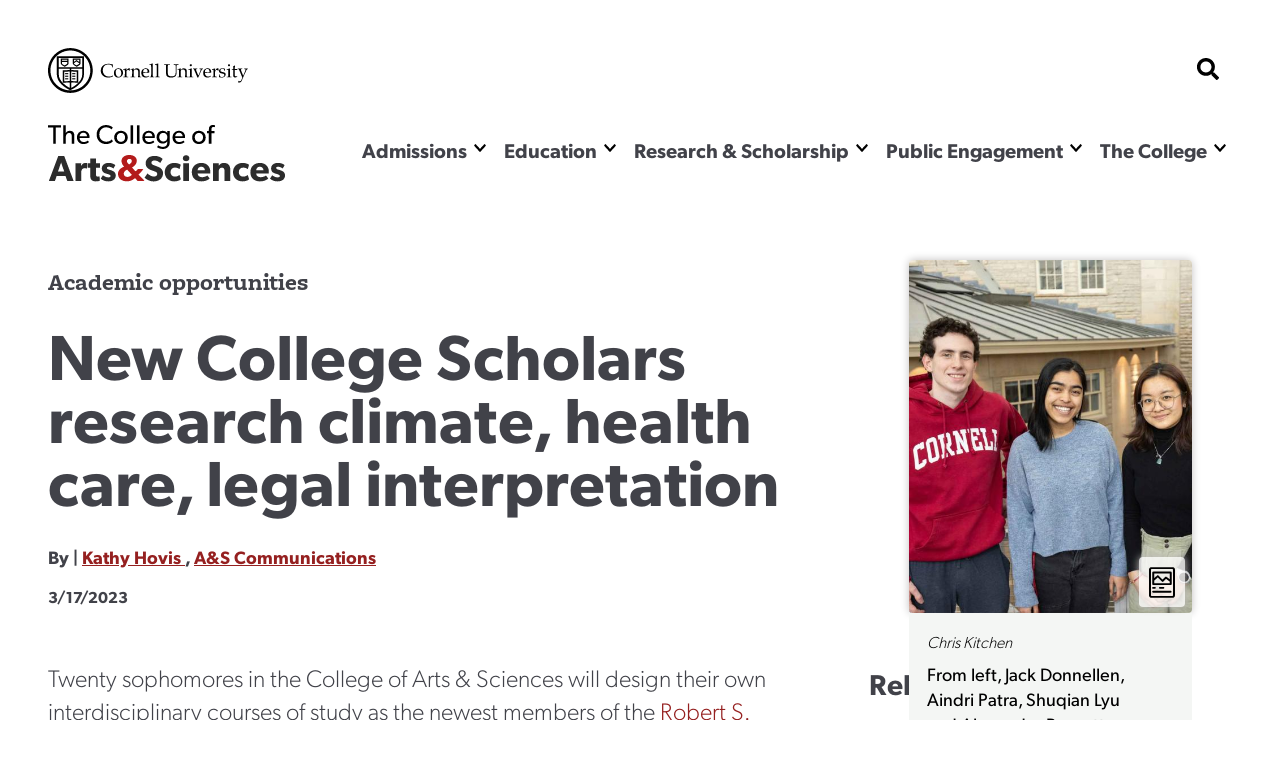

--- FILE ---
content_type: text/html; charset=UTF-8
request_url: https://as.cornell.edu/news/new-college-scholars-research-climate-health-care-legal-interpretation
body_size: 23209
content:
<!DOCTYPE html>

<html  lang="en" dir="ltr" prefix="og: https://ogp.me/ns#" >
                    <head>
            <script>
                document.getElementsByTagName("html")[0].classList.add('has-js');
            </script>
            <meta charset="utf-8" />
<meta name="description" content="&quot;A theme of the Harrison College Scholar Program is that our students are independent but not isolated.&quot;" />
<link rel="canonical" href="https://as.cornell.edu/news/new-college-scholars-research-climate-health-care-legal-interpretation" />
<meta property="og:site_name" content="College of Arts &amp; Sciences" />
<meta property="og:url" content="https://as.cornell.edu/news/new-college-scholars-research-climate-health-care-legal-interpretation" />
<meta property="og:title" content="New College Scholars research climate, health care, legal interpretation" />
<meta property="og:description" content="&quot;A theme of the Harrison College Scholar Program is that our students are independent but not isolated.&quot;" />
<meta property="og:image" content="https://as.cornell.eduCollege Scholars spring 2023" />
<meta name="Generator" content="Drupal 10 (https://www.drupal.org)" />
<meta name="MobileOptimized" content="width" />
<meta name="HandheldFriendly" content="true" />
<meta name="viewport" content="width=device-width, initial-scale=1.0" />
<link rel="icon" href="/sites/default/files/favicon-1_0.png" type="image/png" />

            <title>
                New College Scholars research climate, health care, legal interpretation
            </title>
            <link rel="stylesheet" href="https://use.typekit.net/nqs5fcs.css">
            <link rel="stylesheet" media="all" href="/themes/contrib/stable/css/system/components/align.module.css?t8m0zh" />
<link rel="stylesheet" media="all" href="/themes/contrib/stable/css/system/components/fieldgroup.module.css?t8m0zh" />
<link rel="stylesheet" media="all" href="/themes/contrib/stable/css/system/components/container-inline.module.css?t8m0zh" />
<link rel="stylesheet" media="all" href="/themes/contrib/stable/css/system/components/clearfix.module.css?t8m0zh" />
<link rel="stylesheet" media="all" href="/themes/contrib/stable/css/system/components/details.module.css?t8m0zh" />
<link rel="stylesheet" media="all" href="/themes/contrib/stable/css/system/components/hidden.module.css?t8m0zh" />
<link rel="stylesheet" media="all" href="/themes/contrib/stable/css/system/components/item-list.module.css?t8m0zh" />
<link rel="stylesheet" media="all" href="/themes/contrib/stable/css/system/components/js.module.css?t8m0zh" />
<link rel="stylesheet" media="all" href="/themes/contrib/stable/css/system/components/nowrap.module.css?t8m0zh" />
<link rel="stylesheet" media="all" href="/themes/contrib/stable/css/system/components/position-container.module.css?t8m0zh" />
<link rel="stylesheet" media="all" href="/themes/contrib/stable/css/system/components/reset-appearance.module.css?t8m0zh" />
<link rel="stylesheet" media="all" href="/themes/contrib/stable/css/system/components/resize.module.css?t8m0zh" />
<link rel="stylesheet" media="all" href="/themes/contrib/stable/css/system/components/system-status-counter.css?t8m0zh" />
<link rel="stylesheet" media="all" href="/themes/contrib/stable/css/system/components/system-status-report-counters.css?t8m0zh" />
<link rel="stylesheet" media="all" href="/themes/contrib/stable/css/system/components/system-status-report-general-info.css?t8m0zh" />
<link rel="stylesheet" media="all" href="/themes/contrib/stable/css/system/components/tablesort.module.css?t8m0zh" />
<link rel="stylesheet" media="all" href="/themes/contrib/stable/css/filter/filter.caption.css?t8m0zh" />
<link rel="stylesheet" media="all" href="/modules/contrib/entity_embed/css/entity_embed.filter.caption.css?t8m0zh" />
<link rel="stylesheet" media="all" href="/themes/custom/curiosity/css/style.css?t8m0zh" />
<link rel="stylesheet" media="all" href="/themes/custom/curiosity/css/print.css?t8m0zh" />

            <script src="https://cdnjs.cloudflare.com/ajax/libs/gsap/3.11.4/gsap.min.js"></script>
<script src="https://cdnjs.cloudflare.com/ajax/libs/gsap/3.11.4/ScrollTrigger.min.js"></script>
<script src="https://cdn.jsdelivr.net/npm/gsap@3.12.5/dist/CustomEase.min.js"></script>

                        <script>
            window.MSInputMethodContext && document.documentMode && document.write( '<script src="https://cdn.jsdelivr.net/gh/nuxodin/ie11CustomProperties@4.1.0/ie11CustomProperties.min.js"><\/script>' );
            </script>
            <!-- Google Tag Manager -->
            <script>(function(w,d,s,l,i){w[l]=w[l]||[];w[l].push({'gtm.start':
            new Date().getTime(),event:'gtm.js'});var f=d.getElementsByTagName(s)[0],
            j=d.createElement(s),dl=l!='dataLayer'?'&l='+l:'';j.async=true;j.src=
            'https://www.googletagmanager.com/gtm.js?id='+i+dl;f.parentNode.insertBefore(j,f);
            })(window,document,'script','dataLayer','GTM-KWFHLFH');</script>
            <!-- End Google Tag Manager -->
                       
                    </head>
                <body >
        <!-- Google Tag Manager (noscript) -->
        <noscript><iframe src="https://www.googletagmanager.com/ns.html?id=GTM-KWFHLFH"
        height="0" width="0" style="display:none;visibility:hidden"></iframe></noscript>
        <!-- End Google Tag Manager (noscript) -->
            <span class="offscreen" aria-hidden="true">
                <svg xmlns="http://www.w3.org/2000/svg" xmlns:xlink="http://www.w3.org/1999/xlink">

<symbol id="figure-caption" viewBox="0 0 347 404" fill="none" xmlns="http://www.w3.org/2000/svg">
<path d="M61 168.5L117 119L181.5 181L226 137.5L285 181M55 272.5H78M146 272.5H191.5M55 323H288.5M56 71H290V223H56V71ZM34 391H313C324.598 391 334 381.598 334 370V34C334 22.402 324.598 13 313 13H34C22.402 13 13 22.402 13 34V370C13 381.598 22.402 391 34 391Z" stroke-width="25" stroke-linecap="round" stroke-linejoin="round"/>
</symbol>
<symbol viewBox="0 0 34 34" id="burger" xmlns="http://www.w3.org/2000/svg"><path d="M0 2a2 2 0 012-2h30a2 2 0 012 2v3.23H0V2zM0 9h34v6H0zM0 19h34v6H0zM0 28.77h34V32a2 2 0 01-2 2H2a2 2 0 01-2-2v-3.23z"/></symbol>

<symbol viewBox="0 0 52 32" id="chevron-down" xmlns="http://www.w3.org/2000/svg"><path d="M24.03 30.704L1.473 7.93a2.832 2.832 0 010-3.977l2.63-2.656a2.767 2.767 0 013.935-.005L26 19.341 43.962 1.29a2.767 2.767 0 013.934.005l2.631 2.656a2.831 2.831 0 010 3.977L27.97 30.704a2.767 2.767 0 01-3.94 0z"/></symbol>

<symbol fill="none" viewBox="0 0 52 52" id="search" xmlns="http://www.w3.org/2000/svg"><path d="M51.29 44.962L41.162 34.836a2.436 2.436 0 00-1.726-.711H37.78a21.021 21.021 0 004.469-13C42.25 9.455 32.794 0 21.125 0 9.455 0 0 9.455 0 21.125S9.455 42.25 21.125 42.25c4.905 0 9.415-1.666 13-4.469v1.656c0 .65.254 1.27.71 1.726L44.963 51.29a2.427 2.427 0 003.443 0l2.874-2.874a2.449 2.449 0 00.01-3.453zM21.124 34.125c-7.18 0-13-5.81-13-13 0-7.18 5.81-13 13-13 7.18 0 13 5.81 13 13 0 7.18-5.81 13-13 13z" fill="#000"/></symbol>

<symbol fill="none" viewBox="0 0 52 52" id="externalLink" xmlns="http://www.w3.org/2000/svg">
<path d="M11.9167 4.74996H4.74999C2.77097 4.74996 1.16666 6.35427 1.16666 8.33329V26.2499C1.16666 28.229 2.77097 29.8333 4.74999 29.8333H22.6666C24.6457 29.8333 26.25 28.229 26.25 26.2499V19.0833M19.0833 1.16663H29.8333M29.8333 1.16663V11.9166M29.8333 1.16663L11.9167 19.0833"/>
</symbol>

<clipPath id="mask-1" clipPathUnits="objectBoundingBox">
    <path d="M0.016,0.973 L0.002,0.013 C0.002,0.007,0.005,0.003,0.009,0.003 L0.979,0.024 C0.982,0.024,0.985,0.028,0.985,0.034 L1,0.992 C1,0.998,0.999,1,0.995,1 L0.022,0.983 C0.019,0.983,0.016,0.978,0.016,0.973" />
</clipPath> 

<clipPath id="mask-2" clipPathUnits="objectBoundingBox">
    <path d="M0.002,0.969 L0.014,0.019 C0.014,0.013,0.017,0.009,0.021,0.009 L0.995,0.001 C0.999,0.001,1,0.006,1,0.012 L0.994,0.991 C0.994,0.997,0.991,1,0.988,1 L0.008,0.98 C0.005,0.98,0.002,0.975,0.002,0.969" />
</clipPath>

<clipPath id="mask-3" clipPathUnits="objectBoundingBox">
    <path d="M0.002,0.978 L0.01,0.012 C0.01,0.006,0.013,0.001,0.017,0.001 L0.995,0.027 C0.999,0.027,1,0.032,1,0.037 L0.992,0.991 C0.992,0.997,0.989,1,0.985,1 L0.009,0.989 C0.005,0.989,0.002,0.984,0.002,0.978" />
</clipPath>

<clipPath id="pano-mask-1" clipPathUnits="objectBoundingBox">
    <path d="M0.993,0.02 L0.012,0 C0.008,0,0.005,0.005,0.005,0.012 L0,0.988 C0,0.995,0.003,1,0.007,1 L0.993,0.986 C0.997,0.986,1,0.98,1,0.974 V0.032 C1,0.026,0.997,0.02,0.993,0.02" />
</clipPath>

<clipPath id="open-quote" clipPathUnits="objectBoundingBox">
    <path d="M0.719,0 L1,0 L0.821,1 L0.489,1 L0.719,0 M0.231,0 L0.514,0 L0.335,1 L0,1 L0.231,0" />
</clipPath>

<clipPath id="close-quote" clipPathUnits="objectBoundingBox">
    <path d="M0.321,1 L0.532,0 L0.165,0 L0,1 L0.321,1 M0.789,1 L1,0 L0.633,0 L0.468,1 L0.789,1" />
</clipPath>

<clipPath id="chevron-up" clipPathUnits="objectBoundingBox">
    <path d="M0.541,0.027 L0.958,0.76 C0.98,0.795,1,0.853,0.993,0.888 L0.94,0.973 C0.919,1,0.883,1,0.861,0.974 L0.5,0.294 L0.141,0.974 C0.119,1,0.084,1,0.062,0.973 L0.009,0.888 C-0.013,0.853,0.009,0.795,0.031,0.76 L0.462,0.027 C0.483,-0.009,0.519,-0.009,0.541,0.027" />
</clipPath>

<clipPath id="twitter" clipPathUnits="objectBoundingBox">
    <path d="M0.007,0 L0.376,0.545 L0,1 H0.142 L0.439,0.639 L0.683,1 H1 L0.614,0.428 L0.966,0 H0.827 L0.551,0.334 L0.325,0 H0.007" />
</clipPath>


<clipPath id="linkedin" clipPathUnits="objectBoundingBox">
<path d="M0.929,0 H0.071 C0.032,0,0,0.032,0,0.072 V0.928 C0,0.968,0.032,1,0.071,1 H0.929 C0.968,1,1,0.968,1,0.928 V0.072 C1,0.032,0.968,0,0.929,0 M0.302,0.857 H0.154 V0.38 H0.302 V0.857 H0.302 M0.228,0.315 C0.181,0.315,0.142,0.276,0.142,0.229 C0.142,0.181,0.181,0.143,0.228,0.143 C0.275,0.143,0.314,0.181,0.314,0.229 C0.314,0.276,0.276,0.315,0.228,0.315 M0.858,0.857 H0.71 V0.625 C0.71,0.57,0.708,0.498,0.633,0.498 C0.555,0.498,0.544,0.559,0.544,0.621 V0.857 H0.395 V0.38 H0.538 V0.445 H0.54 C0.559,0.408,0.608,0.368,0.68,0.368 C0.83,0.368,0.858,0.467,0.858,0.596 V0.857" />
</clipPath>



<clipPath id="facebook" clipPathUnits="objectBoundingBox">
    <path d="M1,0.506 c0,-0.278,-0.224,-0.503,-0.5,-0.503 s-0.5,0.225,-0.5,0.503 c0,0.251,0.183,0.459,0.422,0.497 v-0.351 H0.295 v-0.145 h0.127 V0.395 c0,-0.126,0.075,-0.196,0.189,-0.196 c0.055,0,0.112,0.01,0.112,0.01 v0.124 H0.66 c-0.062,0,-0.081,0.039,-0.081,0.079 v0.094 h0.139 l-0.022,0.145 h-0.116 v0.351 C0.817,0.965,1,0.757,1,0.506" />
</clipPath>

<clipPath id="instagram" clipPathUnits="objectBoundingBox">
    <path d="M0.5,0 C0.364,0,0.347,0.001,0.294,0.003 C0.241,0.006,0.204,0.014,0.172,0.026 c-0.033,0.013,-0.061,0.03,-0.089,0.058 S0.039,0.14,0.026,0.173 C0.014,0.204,0.005,0.241,0.003,0.294 C0,0.347,0,0.364,0,0.5 s0.001,0.153,0.003,0.206 c0.002,0.053,0.011,0.09,0.023,0.121 c0.013,0.033,0.03,0.061,0.058,0.089 c0.028,0.028,0.056,0.045,0.089,0.058 c0.032,0.012,0.068,0.021,0.121,0.023 C0.347,1,0.364,1,0.5,1 s0.153,-0.001,0.206,-0.003 c0.053,-0.002,0.089,-0.011,0.121,-0.023 c0.033,-0.013,0.061,-0.03,0.089,-0.058 c0.028,-0.028,0.045,-0.056,0.058,-0.089 c0.012,-0.032,0.021,-0.068,0.023,-0.121 c0.002,-0.053,0.003,-0.07,0.003,-0.206 s-0.001,-0.153,-0.003,-0.206 c-0.002,-0.053,-0.011,-0.09,-0.023,-0.121 c-0.013,-0.033,-0.03,-0.061,-0.058,-0.089 C0.888,0.056,0.86,0.039,0.827,0.026 c-0.032,-0.012,-0.068,-0.021,-0.121,-0.023 C0.653,0.001,0.636,0,0.5,0 m0,0.09 c0.133,0,0.149,0.001,0.202,0.003 c0.049,0.002,0.075,0.01,0.093,0.017 c0.023,0.009,0.04,0.02,0.058,0.037 c0.017,0.017,0.028,0.034,0.037,0.058 c0.007,0.018,0.015,0.044,0.017,0.093 c0.002,0.053,0.003,0.069,0.003,0.202 s-0.001,0.149,-0.003,0.202 c-0.003,0.049,-0.011,0.075,-0.018,0.093 c-0.009,0.023,-0.02,0.04,-0.037,0.058 c-0.017,0.017,-0.034,0.028,-0.057,0.037 c-0.017,0.007,-0.044,0.015,-0.093,0.017 c-0.053,0.002,-0.069,0.003,-0.202,0.003 c-0.134,0,-0.149,-0.001,-0.202,-0.003 c-0.049,-0.003,-0.076,-0.011,-0.093,-0.018 c-0.024,-0.009,-0.04,-0.02,-0.057,-0.037 c-0.018,-0.017,-0.029,-0.034,-0.037,-0.057 c-0.007,-0.017,-0.015,-0.044,-0.017,-0.093 c-0.002,-0.052,-0.003,-0.069,-0.003,-0.202 c0,-0.133,0.001,-0.149,0.003,-0.203 c0.003,-0.049,0.011,-0.076,0.017,-0.093 c0.009,-0.024,0.02,-0.04,0.037,-0.058 c0.017,-0.017,0.034,-0.029,0.057,-0.037 c0.017,-0.007,0.044,-0.015,0.093,-0.018 c0.053,-0.002,0.069,-0.002,0.202,-0.002 l0.002,0.001 m0,0.153 c-0.142,0,-0.257,0.115,-0.257,0.257 c0,0.142,0.115,0.257,0.257,0.257 c0.142,0,0.257,-0.115,0.257,-0.257 c0,-0.142,-0.115,-0.257,-0.257,-0.257 M0.5,0.667 c-0.092,0,-0.167,-0.075,-0.167,-0.167 s0.075,-0.167,0.167,-0.167 s0.167,0.075,0.167,0.167 s-0.075,0.167,-0.167,0.167 m0.327,-0.434 c0,0.033,-0.027,0.06,-0.06,0.06 c-0.033,0,-0.06,-0.027,-0.06,-0.06 c0,-0.033,0.027,-0.06,0.06,-0.06 c0.033,0,0.06,0.027,0.06,0.06" />
</clipPath>

<clipPath id="bigamp" clipPathUnits="objectBoundingBox">
    <path d="m1,0.972,-0.22,-0.228 c0.052,-0.052,0.158,-0.153,0.18,-0.215 h-0.206 c-0.021,0.045,-0.038,0.062,-0.094,0.088 l-0.127,-0.144 c0.094,-0.05,0.182,-0.136,0.182,-0.248 c0,-0.15,-0.131,-0.225,-0.285,-0.225 c-0.155,0,-0.297,0.076,-0.297,0.231 c0,0.094,0.053,0.157,0.099,0.208 c-0.124,0.053,-0.232,0.138,-0.232,0.277 c0,0.192,0.159,0.284,0.338,0.284 c0.126,0,0.211,-0.041,0.309,-0.12 l0.095,0.103 h0.257 m-0.476,-0.74 c0,0.062,-0.064,0.102,-0.106,0.129 l-0.032,-0.035 c-0.015,-0.018,-0.046,-0.049,-0.046,-0.091 c0,-0.053,0.038,-0.085,0.094,-0.085 c0.055,0,0.091,0.029,0.091,0.083 m0.003,0.52 c-0.036,0.041,-0.102,0.081,-0.173,0.081 c-0.073,0,-0.136,-0.049,-0.136,-0.124 c0,-0.074,0.057,-0.113,0.102,-0.138 l0.028,-0.015" />
</clipPath>



<symbol viewBox="0 0 241 72" fill="none" xmlns="http://www.w3.org/2000/svg" id="whitelogo">
<path d="M118.044 50.44C118.044 48.208 117.144 46.696 116.1 45.652C114.984 44.536 113.328 43.888 112.644 43.636C111.852 43.312 110.016 42.664 108.936 42.232C107.82 41.8 106.416 41.224 106.416 39.712C106.416 38.2 107.784 37.48 109.656 37.48C111.528 37.48 113.76 38.56 115.2 40L117.684 35.932C115.992 34.24 112.68 32.872 109.8 32.872C106.92 32.872 104.652 33.664 103.248 34.852C101.808 36.04 100.656 37.912 100.656 40.288C100.656 42.628 101.52 44.068 102.6 45.076C103.68 46.12 104.94 46.588 105.552 46.876C106.38 47.236 108.252 47.884 109.332 48.28C110.412 48.676 112.248 49.324 112.248 51.016C112.248 52.672 110.808 53.572 108.936 53.572C107.028 53.572 104.256 52.312 102.456 50.44L99.576 54.688C101.592 56.56 104.796 58.432 108.396 58.432C111.06 58.432 113.364 57.784 115.128 56.38C116.928 54.976 118.044 52.816 118.044 50.44ZM134.487 51.916C134.487 51.916 132.687 53.644 129.987 53.644C127.287 53.644 125.523 51.88 125.523 49.072C125.523 46.264 127.467 44.572 129.915 44.572C132.399 44.572 133.983 45.76 134.487 46.156L135.747 41.8C135.747 41.8 133.695 39.928 129.159 39.928C124.299 39.928 119.727 43.24 119.727 49.18C119.727 55.084 124.227 58.396 129.087 58.396C133.803 58.396 135.675 56.416 135.855 56.272L134.487 51.916ZM144.366 35.212C144.366 33.448 143.034 32.224 141.09 32.224C139.146 32.224 137.814 33.448 137.814 35.212C137.814 37.012 139.146 38.2 141.09 38.2C143.034 38.2 144.366 37.012 144.366 35.212ZM143.97 40.252H138.21V58H143.97V40.252ZM165.266 48.604C165.266 43.42 161.63 39.928 156.374 39.928C151.118 39.928 146.798 43.276 146.798 49.144C146.798 55.012 150.794 58.396 156.266 58.396C161.774 58.396 164.114 55.948 164.69 55.516L162.422 52.528C161.414 53.212 159.398 54.22 157.094 54.22C154.754 54.22 152.81 53.068 152.558 50.512H165.194C165.194 50.512 165.266 49.468 165.266 48.604ZM152.594 47.236C152.666 45.544 153.89 43.672 156.266 43.672C158.678 43.672 159.866 45.616 159.902 47.236H152.594ZM185.34 47.524C185.34 43.24 184.008 39.928 178.86 39.928C176.304 39.928 174.684 41.224 173.712 42.808H173.64L173.676 40.252H167.916V58H173.676V49.216C173.676 46.66 174.36 44.644 176.844 44.644C179.22 44.644 179.58 46.408 179.58 48.748V58H185.34V47.524ZM202.761 51.916C202.761 51.916 200.961 53.644 198.261 53.644C195.561 53.644 193.797 51.88 193.797 49.072C193.797 46.264 195.741 44.572 198.189 44.572C200.673 44.572 202.257 45.76 202.761 46.156L204.021 41.8C204.021 41.8 201.969 39.928 197.433 39.928C192.573 39.928 188.001 43.24 188.001 49.18C188.001 55.084 192.501 58.396 197.361 58.396C202.077 58.396 203.949 56.416 204.129 56.272L202.761 51.916ZM223.836 48.604C223.836 43.42 220.2 39.928 214.944 39.928C209.688 39.928 205.368 43.276 205.368 49.144C205.368 55.012 209.364 58.396 214.836 58.396C220.344 58.396 222.684 55.948 223.26 55.516L220.992 52.528C219.984 53.212 217.968 54.22 215.664 54.22C213.324 54.22 211.38 53.068 211.128 50.512H223.764C223.764 50.512 223.836 49.468 223.836 48.604ZM211.164 47.236C211.236 45.544 212.46 43.672 214.836 43.672C217.248 43.672 218.436 45.616 218.472 47.236H211.164ZM240.022 52.528C240.022 50.656 239.158 49.504 238.582 48.928C237.97 48.352 237.07 47.884 236.278 47.596C235.522 47.308 234.982 47.128 233.758 46.768C232.534 46.408 231.166 45.976 231.166 45.04C231.166 44.104 231.922 43.744 233.29 43.744C234.73 43.744 236.746 44.68 237.754 45.472L239.626 42.088C238.618 41.26 236.53 39.892 232.822 39.892C229.114 39.892 226.09 42.016 226.09 45.472C226.09 48.64 228.286 49.756 229.114 50.116C229.942 50.476 230.95 50.764 231.634 50.944C232.282 51.16 234.874 51.736 234.874 52.888C234.874 54.04 233.866 54.4 232.426 54.4C230.986 54.4 228.61 53.464 227.17 52.24L225.01 55.66C227.026 57.568 229.834 58.396 232.498 58.396C234.874 58.396 236.638 57.856 237.934 56.848C239.23 55.804 240.022 54.364 240.022 52.528Z" fill="#DFDFDF"/>
<path d="M16.264 33.124H10.216L0.856 58H6.904L8.668 52.996H17.524L19.288 58H25.624L16.264 33.124ZM10 48.46L13.096 39.532L16.192 48.46H10ZM39.3648 40.252C39.3648 40.252 38.7528 39.928 37.5648 39.928C35.6568 39.928 34.1808 40.828 33.1728 42.772H33.1008L33.1368 40.252H27.3768V58H33.1368V50.116C33.1368 48.136 33.6048 46.984 34.0368 46.408C34.4688 45.832 35.4048 45.112 36.7008 45.112C37.7088 45.112 38.4648 45.364 38.7888 45.544H39.0408L39.3648 40.252ZM51.8826 40.288H47.9586V35.464H42.1626V40.288H39.6426V44.644H42.1626V51.52C42.1626 54.22 42.5226 55.696 43.4226 56.74C44.3226 57.784 45.6906 58.396 47.7426 58.396C49.8306 58.396 51.4146 57.928 51.8466 57.82L51.5586 53.32C51.5586 53.32 50.7306 53.644 49.8306 53.644C49.0746 53.644 48.7146 53.5 48.4626 53.212C48.1746 52.888 47.9586 52.528 47.9586 51.016V44.644H51.8826V40.288ZM67.737 52.528C67.737 50.656 66.873 49.504 66.297 48.928C65.685 48.352 64.785 47.884 63.993 47.596C63.237 47.308 62.697 47.128 61.473 46.768C60.249 46.408 58.881 45.976 58.881 45.04C58.881 44.104 59.637 43.744 61.005 43.744C62.445 43.744 64.461 44.68 65.469 45.472L67.341 42.088C66.333 41.26 64.245 39.892 60.537 39.892C56.829 39.892 53.805 42.016 53.805 45.472C53.805 48.64 56.001 49.756 56.829 50.116C57.657 50.476 58.665 50.764 59.349 50.944C59.997 51.16 62.589 51.736 62.589 52.888C62.589 54.04 61.581 54.4 60.141 54.4C58.701 54.4 56.325 53.464 54.885 52.24L52.725 55.66C54.741 57.568 57.549 58.396 60.213 58.396C62.589 58.396 64.353 57.856 65.649 56.848C66.945 55.804 67.737 54.364 67.737 52.528Z" fill="#DFDFDF"/>
<path d="M16.804 2.68H3.196V4.948H8.656V22H11.372V4.948H16.804V2.68ZM30.5793 14.076C30.5793 10.912 29.6553 8.448 25.8193 8.448C23.8873 8.448 22.4313 9.484 21.7313 10.8H21.6753V2.68H19.0153V22H21.6753V15.42C21.6753 12.76 22.7113 10.66 25.1473 10.66C27.5833 10.66 27.8913 12.564 27.8913 14.468V22H30.5793V14.076ZM46.3672 14.804C46.3672 11.08 43.7632 8.448 40.0672 8.448C36.3712 8.448 33.3192 11.136 33.3192 15.336C33.3192 19.564 36.0352 22.308 39.9832 22.308C43.9592 22.308 45.6672 20.348 45.8352 20.208L44.7152 18.668C44.4072 18.864 42.8112 20.208 40.3192 20.208C37.8552 20.208 36.1752 18.612 36.0352 15.98H46.2832C46.2832 15.98 46.3672 15.308 46.3672 14.804ZM36.0632 14.188C36.1472 12.592 37.3232 10.38 39.9832 10.38C42.6712 10.38 43.7912 12.704 43.8192 14.188H36.0632ZM69.5656 17.492C68.3056 18.864 66.3456 19.844 63.7976 19.844C59.6536 19.844 56.6016 16.848 56.6016 12.312C56.6016 7.776 59.6256 4.78 63.7976 4.78C66.4856 4.78 68.6416 6.18 69.3976 7.132L70.5456 4.948C69.4816 3.912 67.2976 2.4 63.6856 2.4C58.1416 2.4 53.8016 6.348 53.8016 12.368C53.8016 18.388 58.0576 22.336 63.6856 22.336C67.3536 22.336 69.5376 20.824 70.7416 19.48L69.5656 17.492ZM86.1493 15.392C86.1493 11.276 83.0693 8.448 79.1213 8.448C75.1453 8.448 72.0653 11.276 72.0653 15.392C72.0653 19.536 75.1453 22.308 79.1213 22.308C83.0693 22.308 86.1493 19.536 86.1493 15.392ZM83.4333 15.308C83.4333 17.94 81.7813 20.012 79.1213 20.012C76.4333 20.012 74.7813 17.94 74.7813 15.308C74.7813 12.704 76.4333 10.632 79.1213 10.632C81.7813 10.632 83.4333 12.704 83.4333 15.308ZM91.7574 2.68H89.0974V22H91.7574V2.68ZM98.4019 2.68H95.7419V22H98.4019V2.68ZM114.398 14.804C114.398 11.08 111.794 8.448 108.098 8.448C104.402 8.448 101.35 11.136 101.35 15.336C101.35 19.564 104.066 22.308 108.014 22.308C111.99 22.308 113.698 20.348 113.866 20.208L112.746 18.668C112.438 18.864 110.842 20.208 108.35 20.208C105.886 20.208 104.206 18.612 104.066 15.98H114.314C114.314 15.98 114.398 15.308 114.398 14.804ZM104.094 14.188C104.178 12.592 105.354 10.38 108.014 10.38C110.702 10.38 111.822 12.704 111.85 14.188H104.094ZM129.947 8.7H127.287L127.315 10.8H127.231C126.447 9.568 124.907 8.448 122.583 8.448C119.167 8.448 116.171 10.912 116.171 15.14C116.171 19.368 119.167 21.832 122.583 21.832C124.823 21.832 126.335 20.796 127.231 19.452H127.287V20.124C127.287 21.944 126.811 23.204 126.279 23.848C125.747 24.52 124.627 25.304 122.639 25.304C120.651 25.304 118.579 24.24 117.879 23.624L116.619 25.5C117.011 25.78 119.279 27.488 122.555 27.488C125.859 27.488 127.511 26.144 128.491 24.94C129.471 23.764 129.947 22.14 129.947 19.2V8.7ZM127.371 15.14C127.371 17.66 125.887 19.648 123.143 19.648C120.427 19.648 118.915 17.66 118.915 15.14C118.915 12.62 120.427 10.604 123.143 10.604C125.887 10.604 127.371 12.62 127.371 15.14ZM145.816 14.804C145.816 11.08 143.212 8.448 139.516 8.448C135.82 8.448 132.768 11.136 132.768 15.336C132.768 19.564 135.484 22.308 139.432 22.308C143.408 22.308 145.116 20.348 145.284 20.208L144.164 18.668C143.856 18.864 142.26 20.208 139.768 20.208C137.304 20.208 135.624 18.612 135.484 15.98H145.732C145.732 15.98 145.816 15.308 145.816 14.804ZM135.512 14.188C135.596 12.592 136.772 10.38 139.432 10.38C142.12 10.38 143.24 12.704 143.268 14.188H135.512ZM167.251 15.392C167.251 11.276 164.171 8.448 160.223 8.448C156.247 8.448 153.167 11.276 153.167 15.392C153.167 19.536 156.247 22.308 160.223 22.308C164.171 22.308 167.251 19.536 167.251 15.392ZM164.535 15.308C164.535 17.94 162.883 20.012 160.223 20.012C157.535 20.012 155.883 17.94 155.883 15.308C155.883 12.704 157.535 10.632 160.223 10.632C162.883 10.632 164.535 12.704 164.535 15.308ZM176.947 2.68C176.947 2.68 176.191 2.372 174.651 2.372C173.111 2.372 172.047 3.1 171.459 3.828C170.899 4.528 170.563 5.648 170.563 7.384V8.728H168.659V10.884H170.563V22H173.223V10.884H176.387V8.728H173.223V7.244C173.223 5.732 173.503 4.416 175.267 4.416C176.023 4.416 176.779 4.668 176.779 4.668L176.947 2.68Z" fill="#DFDFDF"/>
<path d="M97.32 57.5837L91.5406 51.5835C92.9027 50.2215 95.6904 47.5459 96.2799 45.9146H90.8479C90.3034 47.097 89.8545 47.5459 88.3749 48.2337L85.0251 44.4421C87.4914 43.1169 89.8105 40.8714 89.8105 37.9265C89.8105 33.9877 86.3503 31.9999 82.301 31.9999C78.215 31.9999 74.4971 33.9877 74.4971 38.0738C74.4971 40.5401 75.8959 42.1966 77.1107 43.5587C73.8345 44.9575 71 47.203 71 50.8473C71 55.8904 75.1965 58.3199 79.9083 58.3199C83.2213 58.3199 85.4668 57.2524 88.0436 55.1542L90.5467 57.8782H97.32V57.5837ZM84.8042 38.1106C84.8042 39.7303 83.1109 40.7978 82.0065 41.4972L81.1599 40.577C80.755 40.0984 79.9451 39.2886 79.9451 38.1842C79.9451 36.7854 80.939 35.9387 82.4115 35.9387C83.8471 35.9387 84.8042 36.7118 84.8042 38.1106ZM84.8778 51.8044C83.9207 52.8719 82.1906 53.9394 80.3132 53.9394C78.399 53.9394 76.7425 52.651 76.7425 50.6632C76.7425 48.7122 78.2518 47.6815 79.4298 47.0189L80.166 46.614L84.8778 51.8044Z" fill="white"/>
</symbol>


<clipPath width="33" height="33" viewBox="0 0 33 33" fill="none" xmlns="http://www.w3.org/2000/clippath" id="checklist">
<path d="M27.2601 3.09375H22.6875V2.0625C22.6875 1.789 22.5789 1.52669 22.3855 1.3333C22.1921 1.1399 21.9298 1.03125 21.6562 1.03125H11.3438C11.0702 1.03125 10.8079 1.1399 10.6145 1.3333C10.4211 1.52669 10.3125 1.789 10.3125 2.0625V3.09375H5.73994C5.03838 3.09457 4.36578 3.37363 3.8697 3.8697C3.37363 4.36578 3.09457 5.03838 3.09375 5.73994V29.3226C3.09457 30.0241 3.37363 30.6967 3.8697 31.1928C4.36578 31.6889 5.03838 31.9679 5.73994 31.9688H27.2601C27.9616 31.9679 28.6342 31.6889 29.1303 31.1928C29.6264 30.6967 29.9054 30.0241 29.9062 29.3226V5.73994C29.9054 5.03838 29.6264 4.36578 29.1303 3.8697C28.6342 3.37363 27.9616 3.09457 27.2601 3.09375ZM12.375 3.09375H20.625V5.15625H12.375V3.09375ZM27.8438 29.3226C27.8435 29.4773 27.7819 29.6256 27.6725 29.735C27.5631 29.8444 27.4148 29.906 27.2601 29.9062H5.73994C5.58522 29.906 5.43691 29.8444 5.32751 29.735C5.21811 29.6256 5.15652 29.4773 5.15625 29.3226V5.73994C5.15652 5.58522 5.21811 5.43691 5.32751 5.32751C5.43691 5.21811 5.58522 5.15652 5.73994 5.15625H10.3125V6.1875C10.3125 6.461 10.4211 6.72331 10.6145 6.9167C10.8079 7.1101 11.0702 7.21875 11.3438 7.21875H21.6562C21.9298 7.21875 22.1921 7.1101 22.3855 6.9167C22.5789 6.72331 22.6875 6.461 22.6875 6.1875V5.15625H27.2601C27.4148 5.15652 27.5631 5.21811 27.6725 5.32751C27.7819 5.43691 27.8435 5.58522 27.8438 5.73994V29.3226Z" fill="black"/>
<path d="M12.6771 9.58343L10.3125 11.9481L8.97907 10.6147C8.88394 10.5162 8.77015 10.4376 8.64433 10.3836C8.51852 10.3295 8.3832 10.3011 8.24627 10.2999C8.10934 10.2987 7.97354 10.3248 7.84681 10.3766C7.72007 10.4285 7.60493 10.5051 7.5081 10.6019C7.41127 10.6987 7.3347 10.8139 7.28285 10.9406C7.231 11.0673 7.2049 11.2031 7.20609 11.3401C7.20728 11.477 7.23573 11.6123 7.28978 11.7381C7.34383 11.8639 7.42239 11.9777 7.52088 12.0729L9.58339 14.1354C9.77677 14.3287 10.039 14.4373 10.3125 14.4373C10.5859 14.4373 10.8482 14.3287 11.0416 14.1354L14.1353 11.0416C14.3232 10.8471 14.4271 10.5866 14.4248 10.3162C14.4224 10.0458 14.314 9.78719 14.1228 9.59599C13.9316 9.40479 13.6729 9.29633 13.4025 9.29398C13.1321 9.29163 12.8716 9.39558 12.6771 9.58343Z" fill="black"/>
<path d="M24.75 11.3438H17.5312C17.2577 11.3438 16.9954 11.4524 16.802 11.6458C16.6086 11.8392 16.5 12.1015 16.5 12.375C16.5 12.6485 16.6086 12.9108 16.802 13.1042C16.9954 13.2976 17.2577 13.4062 17.5312 13.4062H24.75C25.0235 13.4062 25.2858 13.2976 25.4792 13.1042C25.6726 12.9108 25.7812 12.6485 25.7812 12.375C25.7812 12.1015 25.6726 11.8392 25.4792 11.6458C25.2858 11.4524 25.0235 11.3438 24.75 11.3438Z" fill="black"/>
<path d="M12.6771 15.7709L10.3125 18.1356L8.97907 16.8022C8.88394 16.7037 8.77015 16.6251 8.64433 16.5711C8.51852 16.517 8.3832 16.4886 8.24627 16.4874C8.10934 16.4862 7.97354 16.5123 7.84681 16.5641C7.72007 16.616 7.60493 16.6926 7.5081 16.7894C7.41127 16.8862 7.3347 17.0014 7.28285 17.1281C7.231 17.2548 7.2049 17.3906 7.20609 17.5276C7.20728 17.6645 7.23573 17.7998 7.28978 17.9256C7.34383 18.0514 7.42239 18.1652 7.52088 18.2604L9.58339 20.3229C9.77677 20.5162 10.039 20.6248 10.3125 20.6248C10.5859 20.6248 10.8482 20.5162 11.0416 20.3229L14.1353 17.2291C14.3232 17.0346 14.4271 16.7741 14.4248 16.5037C14.4224 16.2333 14.314 15.9747 14.1228 15.7835C13.9316 15.5923 13.6729 15.4838 13.4025 15.4815C13.1321 15.4791 12.8716 15.5831 12.6771 15.7709Z" fill="black"/>
<path d="M24.75 17.5312H17.5312C17.2577 17.5312 16.9954 17.6399 16.802 17.8333C16.6086 18.0267 16.5 18.289 16.5 18.5625C16.5 18.836 16.6086 19.0983 16.802 19.2917C16.9954 19.4851 17.2577 19.5938 17.5312 19.5938H24.75C25.0235 19.5938 25.2858 19.4851 25.4792 19.2917C25.6726 19.0983 25.7812 18.836 25.7812 18.5625C25.7812 18.289 25.6726 18.0267 25.4792 17.8333C25.2858 17.6399 25.0235 17.5312 24.75 17.5312Z" fill="black"/>
<path d="M12.6771 21.9584L10.3125 24.3231L8.97907 22.9897C8.88394 22.8912 8.77015 22.8126 8.64433 22.7586C8.51852 22.7045 8.3832 22.6761 8.24627 22.6749C8.10934 22.6737 7.97354 22.6998 7.84681 22.7516C7.72007 22.8035 7.60493 22.8801 7.5081 22.9769C7.41127 23.0737 7.3347 23.1889 7.28285 23.3156C7.231 23.4423 7.2049 23.5781 7.20609 23.7151C7.20728 23.852 7.23573 23.9873 7.28978 24.1131C7.34383 24.2389 7.42239 24.3527 7.52088 24.4479L9.58339 26.5104C9.77677 26.7037 10.039 26.8123 10.3125 26.8123C10.5859 26.8123 10.8482 26.7037 11.0416 26.5104L14.1353 23.4166C14.3232 23.2221 14.4271 22.9616 14.4248 22.6912C14.4224 22.4208 14.314 22.1622 14.1228 21.971C13.9316 21.7798 13.6729 21.6713 13.4025 21.669C13.1321 21.6666 12.8716 21.7706 12.6771 21.9584Z" fill="black"/>
<path d="M24.75 23.7188H17.5312C17.2577 23.7188 16.9954 23.8274 16.802 24.0208C16.6086 24.2142 16.5 24.4765 16.5 24.75C16.5 25.0235 16.6086 25.2858 16.802 25.4792C16.9954 25.6726 17.2577 25.7812 17.5312 25.7812H24.75C25.0235 25.7812 25.2858 25.6726 25.4792 25.4792C25.6726 25.2858 25.7812 25.0235 25.7812 24.75C25.7812 24.4765 25.6726 24.2142 25.4792 24.0208C25.2858 23.8274 25.0235 23.7188 24.75 23.7188Z" fill="black"/>
</clipPath>


<clipPath width="33" height="33" viewBox="0 0 33 33" fill="none" id="alert" xmlns="http://www.w3.org/2000/svg">

<path d="M16.5 0C13.2366 0 10.0465 0.967708 7.3331 2.78075C4.61969 4.59379 2.50484 7.17074 1.256 10.1857C0.00714922 13.2007 -0.319606 16.5183 0.31705 19.719C0.953706 22.9197 2.52518 25.8597 4.83275 28.1673C7.14031 30.4748 10.0803 32.0463 13.281 32.6829C16.4817 33.3196 19.7993 32.9929 22.8143 31.744C25.8293 30.4952 28.4062 28.3803 30.2193 25.6669C32.0323 22.9535 33 19.7634 33 16.5C32.9953 12.1254 31.2554 7.93129 28.162 4.83796C25.0687 1.74464 20.8746 0.00473149 16.5 0V0ZM16.5 30.25C13.7805 30.25 11.1221 29.4436 8.86092 27.9327C6.59974 26.4218 4.83737 24.2744 3.79666 21.7619C2.75596 19.2494 2.48366 16.4847 3.01421 13.8175C3.54476 11.1503 4.85432 8.70025 6.77729 6.77728C8.70026 4.85431 11.1503 3.54475 13.8175 3.0142C16.4848 2.48366 19.2494 2.75595 21.7619 3.79666C24.2744 4.83736 26.4218 6.59973 27.9327 8.86091C29.4436 11.1221 30.25 13.7805 30.25 16.5C30.246 20.1455 28.7961 23.6405 26.2183 26.2183C23.6405 28.796 20.1455 30.246 16.5 30.25Z" fill="#B31B1B"/>
<path d="M16.5 6.875C16.1353 6.875 15.7856 7.01987 15.5277 7.27773C15.2699 7.53559 15.125 7.88533 15.125 8.25V19.25C15.125 19.6147 15.2699 19.9644 15.5277 20.2223C15.7856 20.4801 16.1353 20.625 16.5 20.625C16.8647 20.625 17.2144 20.4801 17.4723 20.2223C17.7301 19.9644 17.875 19.6147 17.875 19.25V8.25C17.875 7.88533 17.7301 7.53559 17.4723 7.27773C17.2144 7.01987 16.8647 6.875 16.5 6.875Z" fill="#B31B1B"/>
<path d="M17.875 24.75C17.875 23.9906 17.2594 23.375 16.5 23.375C15.7406 23.375 15.125 23.9906 15.125 24.75C15.125 25.5094 15.7406 26.125 16.5 26.125C17.2594 26.125 17.875 25.5094 17.875 24.75Z" fill="#B31B1B"/>

</clipPath>


</svg>

            </span>
            

              <div class="dialog-off-canvas-main-canvas" data-off-canvas-main-canvas>
    

			


<header
    class="header" id="top">
    <!--
                                                                              ***  SKIP NAV  ***
                                                                              -->
    <div id="skip">
        <a href="#mainNavigation">
            Jump to main navigation
        </a>
        <a href="#mainContent">
            Jump to main content
        </a>
    </div>

    <a href="http://cornell.edu" title="Cornell University" class="cu-logo">
        Cornell University
    </a>
    <a class="as-logo" href="/" title="College of Arts & Sciences">
        The College of Arts & Sciences
    </a>

    <nav class="header__mainNav" id="mainNavigation" aria-label="Main Navigation">
        
              <ul class='mainNav'>
          
            <li class='mainNav__item mainNav__item--with-sub'>
                            <a href="/admissions" class="mainNav__link mainNav__link--with-sub" data-drupal-link-system-path="node/73420">Admissions</a>
                            <button class="mainNav__subNavToggle" aria-haspopup="true"  aria-expanded="false">
            <svg class='icon icon--arrow' viewbox='0 0 52 32'>
              <use xlink:href='#chevron-down'></use>
            </svg>
            <span class="sr-only">open subnavigation</span>
          </button>
                        <ul class = 'subNav subNav--level1' aria-label=" menu">
          
            <li class='subNav__item'>
                            <a href="/admissions/admissions-requirements-and-process" data-drupal-link-system-path="node/73427">Requirements and process</a>
                        </li>
      
            <li class='subNav__item'>
                            <a href="/admissions/information-sessions">Visits/Information Sessions</a>
                        </li>
      
            <li class='subNav__item'>
                            <a href="/admissions/ambassadors">A&amp;S Ambassadors</a>
                        </li>
        </ul>
  
              </li>
      
            <li class='mainNav__item mainNav__item--with-sub'>
                            <a href="/education" class="mainNav__link mainNav__link--with-sub" data-drupal-link-system-path="node/73417">Education</a>
                            <button class="mainNav__subNavToggle" aria-haspopup="true"  aria-expanded="false">
            <svg class='icon icon--arrow' viewbox='0 0 52 32'>
              <use xlink:href='#chevron-down'></use>
            </svg>
            <span class="sr-only">open subnavigation</span>
          </button>
                        <ul class = 'subNav subNav--level1' aria-label=" menu">
          
            <li class='subNav__item'>
                            <a href="/majors-and-minors" data-drupal-link-system-path="majors-and-minors">Majors and Minors</a>
                        </li>
      
            <li class='subNav__item'>
                            <a href="/education/degree-requirements" data-drupal-link-system-path="node/83810">Degree Requirements</a>
                        </li>
      
            <li class='subNav__item'>
                            <a href="/education/curriculum" data-drupal-link-system-path="node/83812">An Innovative Curriculum</a>
                        </li>
      
            <li class='subNav__item'>
                            <a href="/student-services" data-drupal-link-system-path="node/83828">Student Services</a>
                        </li>
      
            <li class='subNav__item'>
                            <a href="/education/special-academic-opportunities" data-drupal-link-system-path="node/83820">Special Academic Opportunities</a>
                        </li>
      
            <li class='subNav__item'>
                            <a href="/education/education-innovation">Education Innovation</a>
                        </li>
        </ul>
  
              </li>
      
            <li class='mainNav__item mainNav__item--with-sub'>
                            <a href="/research" class="mainNav__link mainNav__link--with-sub" data-drupal-link-system-path="node/73418">Research &amp; Scholarship</a>
                            <button class="mainNav__subNavToggle" aria-haspopup="true"  aria-expanded="false">
            <svg class='icon icon--arrow' viewbox='0 0 52 32'>
              <use xlink:href='#chevron-down'></use>
            </svg>
            <span class="sr-only">open subnavigation</span>
          </button>
                        <ul class = 'subNav subNav--level1' aria-label=" menu">
          
            <li class='subNav__item'>
                            <a href="/research/undergraduate-research" data-drupal-link-system-path="node/87378">Undergraduate Research</a>
                        </li>
      
            <li class='subNav__item'>
                            <a href="/research/nexus-scholars" data-drupal-link-system-path="node/90856">Nexus Scholars Program</a>
                        </li>
      
            <li class='subNav__item'>
                            <a href="/research/humanities-scholars-program" data-drupal-link-system-path="node/73423">Humanities Scholars Program</a>
                        </li>
      
            <li class='subNav__item'>
                            <a href="/research/klarman-fellowships" data-drupal-link-system-path="node/73422">Klarman Fellows</a>
                        </li>
      
            <li class='subNav__item'>
                            <a href="/research/entrepreneurship" data-drupal-link-system-path="node/90710">Research Entrepreneurship</a>
                        </li>
        </ul>
  
              </li>
      
            <li class='mainNav__item mainNav__item--with-sub'>
                            <a href="/public-engagement-local-and-global" class="mainNav__link mainNav__link--with-sub" data-drupal-link-system-path="node/73419">Public Engagement</a>
                            <button class="mainNav__subNavToggle" aria-haspopup="true"  aria-expanded="false">
            <svg class='icon icon--arrow' viewbox='0 0 52 32'>
              <use xlink:href='#chevron-down'></use>
            </svg>
            <span class="sr-only">open subnavigation</span>
          </button>
                        <ul class = 'subNav subNav--level1' aria-label=" menu">
          
            <li class='subNav__item'>
                            <a href="/public-engagement/distinguished-visiting-journalists">Distinguished Visiting Journalists</a>
                        </li>
      
            <li class='subNav__item'>
                            <a href="/public-engagement/arts-unplugged" data-drupal-link-system-path="node/90038">Arts Unplugged</a>
                        </li>
      
            <li class='subNav__item'>
                            <a href="/public-engagement/antisemitism-and-islamophobia-examined" data-drupal-link-system-path="node/94052">Antisemitism and Islamophobia Examined</a>
                        </li>
        </ul>
  
              </li>
      
            <li class='mainNav__item mainNav__item--with-sub'>
                            <a href="/about" class="mainNav__link mainNav__link--with-sub" data-drupal-link-system-path="node/73421">The College</a>
                            <button class="mainNav__subNavToggle" aria-haspopup="true"  aria-expanded="false">
            <svg class='icon icon--arrow' viewbox='0 0 52 32'>
              <use xlink:href='#chevron-down'></use>
            </svg>
            <span class="sr-only">open subnavigation</span>
          </button>
                        <ul class = 'subNav subNav--level1' aria-label=" menu">
          
            <li class='subNav__item'>
                            <a href="/departments-and-programs" data-drupal-link-system-path="departments-and-programs">Departments and Programs</a>
                        </li>
      
            <li class='subNav__item'>
                            <a href="/directory" data-drupal-link-system-path="directory">Directory</a>
                        </li>
      
            <li class='subNav__item'>
                            <a href="/about/student-life" data-drupal-link-system-path="node/87380">Student Life</a>
                        </li>
      
            <li class='subNav__item'>
                            <a href="/college/diversity-equity-inclusion-and-accessibility" data-drupal-link-system-path="node/91454">Diversity, Equity, Inclusion, and Accessibility</a>
                        </li>
      
            <li class='subNav__item'>
                            <a href="/about/leadership">Leadership</a>
                        </li>
      
            <li class='subNav__item'>
                            <a href="/about/awards">Awards</a>
                        </li>
      
            <li class='subNav__item'>
                            <a href="/about/facilities">Facilities</a>
                        </li>
        </ul>
  
              </li>
        </ul>
  



    </nav>
    <div class="header__buttons">
        <div class="iconButton iconButton--showNav">
            <button class="icon icon--button nav-opener" id="nav-opener" aria-label="open the main navigation">
                <span class="sr-only">
                    Open main nav
                </span>
                <span class="bar" aria-hidden="true"></span>
                            </button>
        </div>
        <div class="iconButton iconButton--search">
            <button class="icon icon--button search-opener" id="search-opener" aria-label="show search bar">
                <span class="sr-only">
                    Open search
                </span>
                <svg class='icon icon--search' viewbox='0 0 52 32' aria-hidden="true">
                    <use xlink:href='#search'></use>
                </svg>
            </button>
        </div>
    </div>
    <div class="header__searchForm">
        <form action="/site-search" id="header__searchform" class="form form--overlaySearch">
            <span class="field-wrapper">
                <label for="search-keywords">
                    Search for:
                </label>
                <input data-drupal-selector="edit-keywords" type="text" id="search-keywords" name="fulltext" value="" size="30" maxlength="128" class="form-text form-item__textfield"/>
            </span>
            <div class="field-wrapper">
                <input data-drupal-selector="edit-submit-search" type="submit" id="edit-submit-search" value="Search" class="js-form-submit form-submit form-item__submit"/>
            </div>
        </form>
    </div>
</header>
					
	
	
	
	

	
    
    





<main class="article main" id="mainContent">
	
	
	
	<div class="article__title">
    <h1 class="title">New College Scholars research climate, health care, legal interpretation</h1>
		<p class="article__label">
			
        
        Academic opportunities
        
    
		</p>
					<p class="article__byline">
															By |
								<a href="/news?byline=80142">
		
        
        Kathy Hovis
        
    
	</a>
					
											,
																	<a href="/news?media_source=84695">
		
        
        A&amp;S Communications
        
    
	</a>
										<br/>
							</p>
				<span class="article__dateline">
			
        
        <time datetime="2023-03-17T12:00:00Z">3/17/2023</time>

        
    
		</span>
	</div>
		<div class="article__content">

							<p>Twenty sophomores in the College of Arts &amp; Sciences will design their own interdisciplinary courses of study as the newest members of the <a href="https://as.cornell.edu/major_minor_gradfield/robert-s-harrison-college-scholar-program">Robert S. Harrison College Scholar Program.</a></p>

<p>Their research interests and early proposals —&nbsp;which range from “Injustice, Heritage and Identity Resilience” to “Black Maternal Mortality and Radicalized Medical &nbsp;Malpractice Throughout History” — will guide them as they select classes and eventually complete a senior project.</p>

<div data-embed-button="image" data-entity-embed-display="view_mode:media.6_4" data-entity-type="media" data-entity-uuid="81b52520-4024-46bd-8f27-95a4ebb39145" data-langcode="en" data-entity-embed-display-settings="[]" class="embedded-entity">


			
			

	<figure class="6_4_large">
		
        
          

	
	<img src="https://as.cornell.edu/sites/default/files/styles/6_4_large/public/2023-03/College-Scholars-9149web.jpg?h=c365c243&amp;itok=ruH7OdWc" alt="four people" loading="lazy" width="900" height="600">



        
    
		<figcaption class=" figure__caption">
							<span class="credit">
					
        
        Chris Kitchen
        
    
				</span>
										<span class="caption">
					
        
        From left, Jack Donnellen, Aindri Patra, Shuqian Lyu and Alexander Burnett are four of the newest members of the Robert S. Harrison College Scholar Program.
        
    
				</span>
					</figcaption>
	</figure>
</div>


<p>Harrison College Scholars design their own interdisciplinary major, organized around a question or issue of interest, and pursue a course of study that cannot be found in an established major.</p>

<p>“Our students are smart, innovative, and creative, but their intellectual journey is just beginning, so we work on bringing them together to support and learn from one another,” said <a href="https://psychology.cornell.edu/michael-h-goldstein">Michael Goldstein</a>, professor of psychology (A&amp;S) and director of the program.&nbsp; “A theme of the Harrison College Scholar Program is that our students are independent but not isolated,” Goldstein said.</p>

<p>Shelby Williams ’25 is majoring in government, as well as College Scholar.</p>

<div data-embed-button="image" data-entity-embed-display="view_mode:media.4_5" data-entity-type="media" data-entity-uuid="cfbf9214-e764-495c-80fe-e1a455932b09" data-langcode="en" class="align-left embedded-entity" data-entity-embed-display-settings="[]">


			


	<figure class="4_5">
		
        
          

	
	<img src="https://as.cornell.edu/sites/default/files/styles/4_5/public/2023-03/Shelby-Williams-PS_012923_Harrison-Scholars_029web.jpg?h=54f91020&amp;itok=RzlR37Z3" alt="woman" loading="lazy" width="500" height="625">



        
    
		<figcaption class=" figure__caption">
										<span class="caption">
					
        
        Williams
        
    
				</span>
					</figcaption>
	</figure>
</div>


<p>“For as long as I can remember, I have had a lot of interdisciplinary interests. I’m interested in health care policy, medical racism and medical malpractice law,” Williams said. “As an African-American, my symptoms and pain have not always been taken seriously.”</p>

<p>She’s taking classes related to the U.S. healthcare system, as well as classes in government, anthropology and feminist, gender and sexuality studies, among other areas.</p>

<p>Aside from the opportunity to design her path of study, Williams said she appreciates the camaraderie of the College Scholar group.</p>

<p>“Coming from a smaller school to Cornell was a little bit overwhelming, so having this close-knit group of students who are also trying to do something challenging has been great,” she said. “You have this group of people who are studying things you hadn’t even conceived of, and being able to learn about what motivates them to pursue that is a boon to my education.”</p>

<p>Alexander Burnett ’25 came to Cornell interested in history and government, but during his first year he also discovered a passion for anthropology, “where you’re looking at the holistic lens of human experience,” he said.</p>

<p>His College Scholar proposal includes research in the areas of religious studies, history and Asian studies, among other areas.</p>

<p>“I’m interested in the study of religions because it’s something that for all of human history has impacted people’s lives in the deepest sense possible,” he said.</p>

<p>Aindri Patra ’25 knew coming into Cornell that she wanted to apply to become a College Scholar. Her interests lie in biology and medicine and using sociology and data science to ensure better outcomes for patients.</p>

<p>“I want to work on how we can improve the current medical diagnostic process, through a scientific lens but also using medical data to see what groups are diagnosed improperly,” she said. “And I’m interested in the human side of things. There are a lot of cultural implications when you’re dealing with medical diagnoses, and I want to make sure those aren’t ignored.”</p>

<p>During a weekly College Scholar seminar, students share their projects and offer feedback. “People have had different experiences and they’ll offer up ideas for professors we should meet or classes we should take,” Patra said.</p>

<p>College Scholars pursue their subjects using advanced, often graduate-level, techniques. As a capstone to their studies, all Scholars undertake an independent senior project, usually culminating in an honors thesis.</p>

<p>Jack Donnellen ’25 wanted to become a College Scholar to pursue a variety of subjects – law, government, linguistics and statistics. He also looked forward to the idea of working on his thesis, which will focus on variations in the interpretation and rule of law in Arabic, Hebrew, French and English</p>

<p>Shuqian Lyu ’25 has interests in visual studies, film and design, but she’s also focused on climate change and political justice.</p>

<p>“I think documentary films are not well represented in film and media studies, and I want to work on something that can make a change,” she said.</p>

<p>Lyu learns something from each scholar who shares their work during the weekly meetings, she said. “I’m not only focused on my own work, but I learn about other people’s mindsets, methodologies and how they chose a topic.”</p>

				

		<h2>
			More News from A&S
		</h2>
		<div class="smallCards relatedArticles relatedArticles--card_small">
										    			

		


  
    
    
    







	<div  class="card card--article card--small"  aria-labelledby="item-95784" > 
		
        
        


			
			

	<figure  class="4_5">
		
        
          

	
	<img   src="https://as.cornell.edu/sites/default/files/styles/4_5/public/2026-01/dscf4704-1.jpeg?h=90923978&amp;itok=G742ngTK" alt="yellowed musical instrument keyboard keys "  loading="lazy" width="500" height="626" />



        
    
		<figcaption class=" figure__caption">
							<span class="credit">
					
        
        Joe Wilensky/Cornell University
        
    
				</span>
										<span class="caption">
					
        
        Cornell&#039;s Center for Historical Keyboards is a world-renowned repository of vintage instruments, from pipe organs to fortepianos.
        
    
				</span>
					</figcaption>
	</figure>

        
    
		

	<div class="card__copy">
		<h2 class="card__title">
						      <a href="/news/fossiles-fortepianos-hills-mini-museums-and-collections"title="Fossiles to fortepianos: The Hill&#039;s &#039;mini-museums&#039; and collections" class="article__card">
        Fossiles to fortepianos: The Hill&#039;s &#039;mini-museums&#039; and collections
      </a>
    
		</h2>


					<span class="card__label">
				
        
        Alumni
        
    
			</span>
		
					<span class="card__date">
				
        
        <time datetime="2026-01-23T12:00:00Z">1/23/2026</time>

        
    
			</span>
		
		
					<div class="card__media_source">
				      <span class="sr-only">Cornellians</span>
    			
			</div>
		
			</div>
</div>

  			    			

		


  
    
    
    







	<div  class="card card--article card--small"  aria-labelledby="item-95782" > 
		
        
        


			
			

	<figure  class="4_5">
		
        
          

	
	<img   src="https://as.cornell.edu/sites/default/files/styles/4_5/public/2026-01/8-1-2.jpg?h=6514ac28&amp;itok=GvYeFOjd" alt="people dancing "  loading="lazy" width="500" height="625" />



        
    
		<figcaption class=" figure__caption">
							<span class="credit">
					
        
        Courtesy of Janus Films
        
    
				</span>
										<span class="caption">
					
        
        Still from 8 ½ (1963, dir. Federico Fellini)
        
    
				</span>
					</figcaption>
	</figure>

        
    
		

	<div class="card__copy">
		<h2 class="card__title">
						      <a href="/news/cornell-cinema-unveils-diverse-collaboration-driven-spring-lineup"title="Cornell Cinema unveils diverse, collaboration-driven spring lineup" class="article__card">
        Cornell Cinema unveils diverse, collaboration-driven spring lineup
      </a>
    
		</h2>


					<span class="card__label">
				
        
        Cornell Cinema
        
    
			</span>
		
					<span class="card__date">
				
        
        <time datetime="2026-01-22T12:00:00Z">1/22/2026</time>

        
    
			</span>
		
		
					<div class="card__media_source">
				      <span class="sr-only">A&amp;S Communications</span>
    			
			</div>
		
			</div>
</div>

  			    			

		


  
    
    
    







	<div  class="card card--article card--small"  aria-labelledby="item-95781" > 
		
        
        



			

	<figure  class="4_5">
		
        
          

	
	<img   src="https://as.cornell.edu/sites/default/files/styles/4_5/public/2026-01/joshua-hoehne-hg5tskub-cg-unsplash.jpg?h=3e3f5504&amp;itok=XXHlE3ij" alt="Circle on textured paper that says &#039;Federal Reserve&#039;; an extreme close up of a one-dollar bill, US"  loading="lazy" width="500" height="625" />



        
    
		<figcaption class=" figure__caption">
							<span class="credit">
					
        
        Joshua Hoehne/Unsplash 
        
    
				</span>
								</figcaption>
	</figure>

        
    
		

	<div class="card__copy">
		<h2 class="card__title">
						      <a href="/news/threats-fed-independence-already-taking-economic-toll"title="Threats to Fed independence already taking an economic toll" class="article__card">
        Threats to Fed independence already taking an economic toll
      </a>
    
		</h2>


					<span class="card__label">
				
        
        Economics
        
    
			</span>
		
					<span class="card__date">
				
        
        <time datetime="2026-01-22T12:00:00Z">1/22/2026</time>

        
    
			</span>
		
		
					<div class="card__media_source">
				      <span class="sr-only">A&amp;S Communications</span>
    			
			</div>
		
			</div>
</div>

  			    			

		


  
    
    
    







	<div  class="card card--article card--small"  aria-labelledby="item-95780" > 
		
        
        


			
			

	<figure  class="4_5">
		
        
          

	
	<img   src="https://as.cornell.edu/sites/default/files/styles/4_5/public/2021-10/quick-ps-qqhd8avcy7k-unsplash-1.jpg?h=ec7688a2&amp;itok=SlBmiR3p" alt="The U.S. Capital."  loading="lazy" width="500" height="625" />



        
    
		<figcaption class=" figure__caption">
							<span class="credit">
					
        
        Photo by Quick PS on Unsplash
        
    
				</span>
										<span class="caption">
					
        
        U.S. Capitol
        
    
				</span>
					</figcaption>
	</figure>

        
    
		

	<div class="card__copy">
		<h2 class="card__title">
						      <a href="/news/ai-chip-exports-bill-attempt-reclaim-congressional-agency"title="AI chip exports bill an “attempt to reclaim congressional agency”" class="article__card">
        AI chip exports bill an “attempt to reclaim congressional agency”
      </a>
    
		</h2>


					<span class="card__label">
				
        
        Artificial Intelligence
        
    
			</span>
		
					<span class="card__date">
				
        
        <time datetime="2026-01-21T12:00:00Z">1/21/2026</time>

        
    
			</span>
		
		
					<div class="card__media_source">
				      <span class="sr-only">A&amp;S Communications</span>
    			
			</div>
		
			</div>
</div>

  			  	
			<a href="/news" class="btn btn--blue">
				View all news
			</a>
		</div>
	</div>
	<div class="article__thumbnail">
		
        
        


			
			

	<figure  class="4_5">
		
        
          

	
	<img   src="https://as.cornell.edu/sites/default/files/styles/4_5/public/2023-03/College-Scholars-9149web.jpg?h=6ca5de58&amp;itok=D_-pKvH7" alt="four people"  loading="lazy" width="500" height="625" />



        
    
		<figcaption class=" figure__caption">
							<span class="credit">
					
        
        Chris Kitchen
        
    
				</span>
										<span class="caption">
					
        
        From left, Jack Donnellen, Aindri Patra, Shuqian Lyu and Alexander Burnett are four of the newest members of the Robert S. Harrison College Scholar Program.
        
    
				</span>
					</figcaption>
	</figure>

        
    
	</div>
	<aside>
					<h3>
				Related articles
			</h3>
			<div class="grid">
			
        
            



            
<article class="article-card">
  <div class="inner">
    
        
        


			
			

	<figure  class="4_5">
		
        
          

	
	<img   src="https://as.cornell.edu/sites/default/files/styles/4_5/public/2022-09/milo-portrait-web.jpg?h=a604f13c&amp;itok=uxdc71tJ" alt="man with horses in background"  loading="lazy" width="500" height="625" />



        
    
		<figcaption class=" figure__caption">
							<span class="credit">
					
        
        Provided
        
    
				</span>
										<span class="caption">
					
        
        Milo Vella spent time at the Big Pine Paiute Tribal Environmental Department and the Indian Water Commission in Owens Valley, Calif. 
        
    
				</span>
					</figcaption>
	</figure>

        
    
    
        
        


			
			

	<figure  class="1_1_thumbnail">
		
        
          

	
	<img   src="https://as.cornell.edu/sites/default/files/styles/1_1_thumbnail/public/2022-09/milo-portrait-web.jpg?h=c0b0572c&amp;itok=BXmFEMNb" alt="man with horses in background"  loading="lazy" width="1000" height="1000" />



        
    
		<figcaption class=" figure__caption">
							<span class="credit">
					
        
        Provided
        
    
				</span>
										<span class="caption">
					
        
        Milo Vella spent time at the Big Pine Paiute Tribal Environmental Department and the Indian Water Commission in Owens Valley, Calif. 
        
    
				</span>
					</figcaption>
	</figure>

        
    
    <div class="text">
      <span class="label">
        
        Student research &amp; experiences
        
    </span>
      <h3>      <a href="/news/students-research-focuses-indigenous-agriculture-system" class="article__card">
        Student’s research focuses on Indigenous agriculture system
      </a>
    </h3>
      <div class="date-source">
        <span class="dateline">
          
        
        <time datetime="2022-09-06T12:00:00Z">9/6/2022</time>

        
    
        </span>
        <span class="mediasource">
                A&amp;S Communications
    
        </span>      
      </div>

      
    </div>  
  </div>

</article>



        
        
            



            
<article class="article-card">
  <div class="inner">
    
        
        


			
			

	<figure  class="4_5">
		
        
          

	
	<img   src="https://as.cornell.edu/sites/default/files/styles/4_5/public/2022-10/wynne---article-pic.jpeg?h=b9c75283&amp;itok=gxs5rLCG" alt="Photograph of Wynne Williams-Ceci &#039;24"  loading="lazy" width="500" height="625" />



        
    
		<figcaption class=" figure__caption">
							<span class="credit">
					
        
        Chris Kitchen / Cornell
        
    
				</span>
										<span class="caption">
					
        
        Wynne Williams-Ceci &#039;24
        
    
				</span>
					</figcaption>
	</figure>

        
    
    
        
        


			
			

	<figure  class="1_1_thumbnail">
		
        
          

	
	<img   src="https://as.cornell.edu/sites/default/files/styles/1_1_thumbnail/public/2022-10/wynne---article-pic.jpeg?h=2069988f&amp;itok=FN0_6Lo1" alt="Photograph of Wynne Williams-Ceci &#039;24"  loading="lazy" width="683" height="683" />



        
    
		<figcaption class=" figure__caption">
							<span class="credit">
					
        
        Chris Kitchen / Cornell
        
    
				</span>
										<span class="caption">
					
        
        Wynne Williams-Ceci &#039;24
        
    
				</span>
					</figcaption>
	</figure>

        
    
    <div class="text">
      <span class="label">
        
        Robert S. Harrison College Scholar Program
        
    </span>
      <h3>      <a href="/news/junior-explores-possibilities-influencers-public-health-messaging" class="article__card">
        Junior explores possibilities of influencers in public health messaging
      </a>
    </h3>
      <div class="date-source">
        <span class="dateline">
          
        
        <time datetime="2022-10-18T12:00:00Z">10/18/2022</time>

        
    
        </span>
        <span class="mediasource">
                A&amp;S Communications
    
        </span>      
      </div>

      
    </div>  
  </div>

</article>



        
        
            



            
<article class="article-card">
  <div class="inner">
    
        
        


			
			

	<figure  class="4_5">
		
        
          

	
	<img   src="https://as.cornell.edu/sites/default/files/styles/4_5/public/2022-05/0502harrison10.jpg?h=161677c1&amp;itok=PFri_7lj" alt="Three people wearing suits"  loading="lazy" width="500" height="626" />



        
    
		<figcaption class=" figure__caption">
							<span class="credit">
					
        
        Dave Burbank/Cornell University
        
    
				</span>
										<span class="caption">
					
        
        From left, Ray Jayawardhana, the Harold Tanner Dean of Arts and Sciences; Robert S. Harrison ’76, chair of the Cornell Board of Trustees; and Provost Michael Kotlikoff at Spring 2022 Advisory Council Dinner.
        
    
				</span>
					</figcaption>
	</figure>

        
    
    
        
        


			
			

	<figure  class="1_1_thumbnail">
		
        
          

	
	<img   src="https://as.cornell.edu/sites/default/files/styles/1_1_thumbnail/public/2022-05/0502harrison10.jpg?h=4d078544&amp;itok=USq6OZXq" alt="Three people wearing suits"  loading="lazy" width="634" height="634" />



        
    
		<figcaption class=" figure__caption">
							<span class="credit">
					
        
        Dave Burbank/Cornell University
        
    
				</span>
										<span class="caption">
					
        
        From left, Ray Jayawardhana, the Harold Tanner Dean of Arts and Sciences; Robert S. Harrison ’76, chair of the Cornell Board of Trustees; and Provost Michael Kotlikoff at Spring 2022 Advisory Council Dinner.
        
    
				</span>
					</figcaption>
	</figure>

        
    
    <div class="text">
      <span class="label">
        
        College Scholar Program
        
    </span>
      <h3>      <a href="/news/10m-gift-boosts-college-scholar-program-scholarships" class="article__card">
        $10M gift to A&amp;S boosts College Scholar Program, scholarships
      </a>
    </h3>
      <div class="date-source">
        <span class="dateline">
          
        
        <time datetime="2022-05-02T12:00:00Z">5/2/2022</time>

        
    
        </span>
        <span class="mediasource">
                Cornell Chronicle
    
        </span>      
      </div>

      
    </div>  
  </div>

</article>



        
    
			</div>
			
		
		
					<h3>
				Related department or program
			</h3>
			


<ul>
<li><a href="/department_program/anthropology" hreflang="en">Anthropology</a></li>
<li><a href="/department_program/asian-studies" hreflang="en">Asian Studies</a></li>
<li><a href="/department_program/feminist-gender-and-sexuality-studies-program" hreflang="en">Feminist, Gender and Sexuality Studies Program</a></li>
<li><a href="/department_program/government" hreflang="en">Government</a></li>
<li><a href="/department_program/history" hreflang="en">History</a></li>
<li><a href="/department_program/linguistics" hreflang="en">Linguistics</a></li>
<li><a href="/department_program/office-undergraduate-biology" hreflang="en">Office of Undergraduate Biology</a></li>
<li><a href="/department_program/performing-and-media-arts" hreflang="en">Performing and Media Arts</a></li>
<li><a href="/department_program/psychology" hreflang="en">Psychology</a></li>
<li><a href="/department_program/religious-studies-program" hreflang="en">Religious Studies Program</a></li>
<li><a href="/department_program/sociology" hreflang="en">Sociology</a></li>
</ul>
		
					<h3>
				Related people
			</h3>
			<div class="grid">
				
        
        


<div  class="personCard">
	<figure class="image">
			<img src="https://people.as.cornell.edu/sites/default/files/styles/person_image/public/michael-h-goldstein.jpg" alt="Michael H. Goldstein"/>

	</figure>
	<div class="text">
		<div class="name-title">
			<h2 class="name">
				<a href="/people/michael-h-goldstein" class="link">Michael H. Goldstein</a>
			</h2>
							<p class="title">
					Professor, Stephen H. Weiss Presidential Fellow, and Director of the Robert S. Harrison College Scholar Program
				</p>
					</div>

				
							<div class="departments">
				Psychology
			</div>
		
					</div>
</div>

        
    
			</div>
			
			</aside>
</main>





			
<footer>
					<div class="footer">
						
				<div class="footer__currentStudents"> <h2>
					For current students
				</h2>
				
              <ul>
              <li>
        <a href="/student-services" data-drupal-link-system-path="node/83828">Student Services</a>
              </li>
          <li>
        <a href="/advising" data-drupal-link-system-path="node/90039">Academic Advising</a>
              </li>
          <li>
        <a href="/registrar" data-drupal-link-system-path="node/90041">Registrar</a>
              </li>
          <li>
        <a href="/careers" data-drupal-link-system-path="node/90040">Career Development</a>
              </li>
          <li>
        <a href="/about/student-advisory-council" data-drupal-link-system-path="node/90154">Dean&#039;s Student Advisory Council</a>
              </li>
          <li>
        <a href="https://data.arts.cornell.edu/as-stus/degree_reqts.cfm" class="btn">Log in to DUST</a>
              </li>
        </ul>
  


			</div>
			<div class="footer__importantLinks">
				
              <ul>
              <li>
        <a href="/admissions" data-drupal-link-system-path="node/73420">For Prospective Students</a>
                                <ul>
              <li>
        <a href="/admissions/admissions-requirements-and-process#undergraduate-admissions">Undergraduate Admissions</a>
              </li>
          <li>
        <a href="/majors-and-minors" data-drupal-link-system-path="majors-and-minors">Majors and Minors</a>
              </li>
          <li>
        <a href="/admissions/information-sessions">Information Sessions</a>
              </li>
          <li>
        <a href="/education/degree-requirements">Degree Requirements</a>
              </li>
          <li>
        <a href="/admissions/admissions-requirements-and-process#transfer-students">Transfer Admissions</a>
              </li>
          <li>
        <a href="/admissions/admissions-requirements-and-process#graduate-admissions">Graduate Admissions</a>
              </li>
        </ul>
  
              </li>
          <li>
        <a href="/faculty-resources">For Faculty and Staff</a>
                                <ul>
              <li>
        <a href="https://facultymeeting.arts.cornell.edu/">A&amp;S Faculty Meeting Site</a>
              </li>
          <li>
        <a href="/policies-faculty" data-drupal-link-system-path="node/90089">Registrar Policies for Faculty</a>
              </li>
          <li>
        <a href="https://as.cornell.edu/faculty-resources#promotion-and-tenure-guidelines-for-faculty">Promotion, Tenure and Contract Renewal Guidelines</a>
              </li>
          <li>
        <a href="https://as.cornell.edu/interfolio">Interfolio login</a>
              </li>
          <li>
        <a href="/for-staff" data-drupal-link-system-path="node/90192">Resources for Staff</a>
              </li>
          <li>
        <a href="https://tdx.cornell.edu/TDClient/155/Portal/Home/">Department/Program Website Support</a>
              </li>
          <li>
        <a href="http://it.as.cornell.edu/">IT Support Request</a>
              </li>
          <li>
        <a href="http://av.as.cornell.edu/">Classroom A/V Support</a>
              </li>
        </ul>
  
              </li>
          <li>
        <a href="/alumni">For Alumni</a>
                                <ul>
              <li>
        <a href="/alumni/advisory-council" data-drupal-link-system-path="node/90037">Advisory Council</a>
              </li>
          <li>
        <a href="https://securelb.imodules.com/s/1717/giving/interior.aspx?sid=1717&amp;gid=2&amp;pgid=16421&amp;cid=27217&amp;dids=12.537&amp;bledit=1&amp;sort=1&amp;appealcode=AS24GNSO1&amp;authkey=EjbF8K1zlJSPnfKTsh41J3togB3n2eiXDodiL4SjwZukxt5b2q8N0w%3d%3d">Give to Arts &amp; Sciences</a>
              </li>
        </ul>
  
              </li>
          <li>
        <a href="/about" data-drupal-link-system-path="node/73421">The College</a>
                                <ul>
              <li>
        <a href="/college-contacts">Contact Arts &amp; Sciences</a>
              </li>
          <li>
        <a href="/departments-and-programs" data-drupal-link-system-path="departments-and-programs">Departments and Programs</a>
              </li>
          <li>
        <a href="/college/diversity-equity-inclusion-and-accessibility">Equity and Diversity</a>
              </li>
          <li>
        <a href="/people-search">Faculty &amp; Staff Directory</a>
              </li>
          <li>
        <a href="/about/leadership">Leadership</a>
              </li>
        </ul>
  
              </li>
        </ul>
  


			</div>
			<div class="footer__socialLinks">
				<ul>
					<li><a href="https://instagram.com/cornellcas" class="socialLink socialLink--instagram">Instagram</a></li>
					<li>
						<a href="https://www.linkedin.com/school/cornell-arts-and-sciences/" class="socialLink socialLink--linkedin">Linkedin</a>
					</li>
					<li><a href="https://www.facebook.com/CornellCAS" class="socialLink socialLink--facebook">Facebook</a></li>
					<li><a href="https://twitter.com/CornellCAS" class="socialLink socialLink--twitter">X</a></li>
				</ul>
			</div>


			<div class="footer__logo">
				<a href="http://cornell.edu" title="Cornell University" class="cu-logo">
					Cornell University
				</a>
				<a class="as-logo" href="/" title="College of Arts & Sciences">
					The College of Arts & Sciences
				</a>

			</div>
			<div class="footer__campaign">
				<a href="/building-future-arts-sciences" class="tdtgg">

					<div class="tdtgg__script">
						<div class="sr-only">
							to do the greatest good
						</div>
					</div>
					<div class="tdtgg__campaignforcornell">
						<div class="sr-only">
							the Campaign for Cornell University
						</div>
					</div>
				</a>
			</div>
			<div class="footer__address">
				KG17 Klarman Hall
				<br/>
				Ithaca, NY 14853
				<br/>
				United states
			</div>
			<div class="footer__contacts">

				<a href="/college-contacts">
					Contact Arts & Sciences
				</a>
			</div>
			<div class="footer__otherInformation">

				<ul class="extraLinks">
					<li>
						&copy; 2025 College of Arts &amp; Sciences
					</li>
					<li>
						<a href="/web-accessibility">
							Website Accessibility
						</a>
					</li>
					<li>
						<a href="/privacy-policy">
							Privacy Policy
						</a>
					</li>
					<li>
						<a href="https://hr.cornell.edu/about/workplace-rights/equal-education-and-employment-opportunity-statement">
							Equal Education &amp; Employment
						</a>
					</li>
					<li>
						<a href="https://emergency.cornell.edu/">
							Emergency Information
						</a>
					</li>
				</ul>

			</div>

		</div>
		<a href="#top" class="toTopButton" title="got to top of page">
	Top
</a>
</footer>


	
  </div>

            <script>window.dataLayer = window.dataLayer || []; window.dataLayer.push({"drupalLanguage":"en","drupalCountry":"US","siteName":"Cornell A\u0026S","entityCreated":"1679054344","entityLangcode":"en","entityStatus":"1","entityUid":"33","entityUuid":"1f3ae4ad-0e61-4118-b4df-309718fff631","entityVid":"12279","entityName":"kah53","entityType":"node","entityBundle":"article","entityId":"91876","entityTitle":"New College Scholars research climate, health care, legal interpretation","article_media_source":{"id":"84695","label":"A\u0026S Communications","bundle":"article_mediasources"},"byline_reference":{"id":"80142","label":"Kathy Hovis","bundle":"article_bylines"},"article_dateline":{"value":"2023-03-17","_attributes":[]},"field_external_media_source":[],"related_disciplines":{"id":"61581","label":"Social Sciences","bundle":"discipline"},"strategic_priority":[],"entityTaxonomy":{"article_mediasources":{"84695":"A\u0026S Communications"},"article_bylines":{"80142":"Kathy Hovis"},"departments_programs":{"1101":"Anthropology","1046":"Asian Studies","1136":"Feminist, Gender and Sexuality Studies Program","1131":"Government","1126":"History","1051":"Linguistics","84993":"Office of Undergraduate Biology","1031":"Performing and Media Arts","1116":"Psychology","1036":"Religious Studies Program","1141":"Sociology"},"discipline":{"61580":"Humanities and Arts","61579":"Sciences and Mathematics","61581":"Social Sciences"},"function":{"61583":"Curriculum and Courses","84889":"Undergraduate Research","61586":"Undergraduate Student News"}},"userUid":0});</script>

            <script type="application/json" data-drupal-selector="drupal-settings-json">{"path":{"baseUrl":"\/","pathPrefix":"","currentPath":"node\/91876","currentPathIsAdmin":false,"isFront":false,"currentLanguage":"en"},"pluralDelimiter":"\u0003","suppressDeprecationErrors":true,"dataLayer":{"defaultLang":"en","languages":{"en":{"id":"en","name":"English","direction":"ltr","weight":0}}},"user":{"uid":0,"permissionsHash":"ca1543c9a9aebd6d7dc69142be55c2f1156ec588d4d218f9aea1a7ff024bedf5"}}</script>
<script src="/core/assets/vendor/jquery/jquery.min.js?v=3.7.1"></script>
<script src="/core/misc/drupalSettingsLoader.js?v=10.6.2"></script>
<script src="/core/misc/drupal.js?v=10.6.2"></script>
<script src="/core/misc/drupal.init.js?v=10.6.2"></script>
<script src="/themes/custom/curiosity/js_min/main-menu.js?t8m0zh"></script>
<script src="/themes/custom/curiosity/js_min/site-menu.js?t8m0zh"></script>
<script src="/themes/custom/curiosity/js_min/forms.js?t8m0zh"></script>
<script src="/themes/custom/curiosity/js_min/svgxuse.min.js?t8m0zh"></script>
<script src="/themes/custom/curiosity/js_min/list-filter.js?t8m0zh"></script>
<script src="/themes/custom/curiosity/js_min/to-top.js?t8m0zh"></script>
<script src="/themes/custom/curiosity/js_min/figures.js?t8m0zh"></script>
<script src="/modules/contrib/datalayer/js/datalayer.js?v=1.x"></script>

        </body>
        </html>


--- FILE ---
content_type: image/svg+xml
request_url: https://as.cornell.edu/themes/custom/curiosity/images/tdtgg-one-line.svg
body_size: 15874
content:
<svg width="600" height="62" viewBox="0 0 600 62" fill="none" xmlns="http://www.w3.org/2000/svg">
<path d="M120.305 34.6133C120.553 34.7639 120.838 34.8451 121.128 34.8484C121.545 34.8401 121.943 34.6738 122.241 34.3832C122.884 34.3131 127.905 33.5752 134.634 27.5791C134.709 27.5115 134.769 27.454 134.816 27.4065C134.941 27.2789 134.954 27.2689 135.094 27.2689H135.129H135.159C135.934 26.9737 136.327 26.646 136.325 26.3008C136.325 26.1682 136.262 25.9231 135.852 25.7705C135.42 25.6403 134.961 25.6314 134.525 25.7448C134.088 25.8582 133.692 26.0895 133.378 26.4134C132.707 26.8286 127.795 29.8579 127.334 30.3908C126.774 31.0412 126.251 31.1662 125.951 31.0662C125.865 31.038 125.789 30.9841 125.735 30.9116C125.68 30.8391 125.649 30.7516 125.646 30.6609C125.621 30.2707 125.976 29.6603 127.049 29.16L127.077 29.145L139.416 16.3048C141.343 14.5288 146.886 12.6827 149.392 13.8559C150.22 14.2436 150.613 14.939 150.566 15.9271V16.0772L150.713 16.1122C151.739 16.3374 152.464 15.6595 153.182 15.0016C153.539 14.642 153.94 14.3293 154.375 14.071C154.783 13.8584 156.192 13.5857 156.579 13.9434C156.619 13.9785 156.737 14.086 156.612 14.4162C155.424 15.2292 154.453 16.3724 153.282 17.9458C152.922 18.4311 151.381 19.6569 149.598 21.0752C146.981 23.1539 143.729 25.743 142.786 27.1363C142.726 27.1989 141.32 28.6572 141.007 30.1857C140.8 31.2013 141.007 32.1443 141.605 32.7722C142.018 33.215 142.806 33.7002 144.237 33.5226H144.307C145.077 33.5076 147.411 33.0449 148.987 32.5671C151.118 31.9192 153.412 30.6634 154.393 30.1281C156.644 28.8774 159.859 26.4134 160.594 25.5729C161.169 24.9175 161.415 24.9175 161.492 24.9525C161.915 25.1226 161.837 26.9137 161.787 27.9843C161.736 28.5178 161.74 29.0552 161.8 29.5878C162.528 32.5896 166.65 33.5752 167.038 33.6627C170.583 35.4663 174.097 33.7553 175.986 32.8372C176.211 32.7272 176.414 32.6271 176.591 32.5496C177.652 32.0668 179.178 31.1838 180.794 30.2482C184.173 28.292 188.773 25.6279 189.929 26.4034C189.379 31.2388 195.02 32.1393 195.08 32.1568C195.36 32.1944 201.959 33.0624 205.684 31.0011C206.777 30.3958 210.296 28.287 210.186 26.3083C210.334 26.1257 210.724 25.5729 210.534 25.0901C210.384 24.7149 209.936 24.4972 209.201 24.4397H209.058L209.016 24.5723C208.38 26.521 206.321 28.232 203.512 29.155C200.395 30.1756 197.219 29.923 195.222 28.4946L195.175 28.4596H195.12C193.841 28.4596 193.041 27.9593 192.868 27.0288C192.636 25.8281 193.559 24.067 195.33 23.3466C197.696 21.8457 198.832 20.65 198.707 19.7894C198.667 19.5193 198.482 19.1591 197.824 18.974C196.371 18.5612 193.614 19.2441 192.431 20.6224C191.948 20.8726 186.427 23.5917 183.343 25.723C182.505 26.3033 181.699 26.9062 180.924 27.4915C177.209 30.2857 174.002 32.6971 168.741 31.3613C168.117 31.2325 167.53 30.9649 167.023 30.5784C166.1 29.7079 166.288 28.3045 166.488 26.8261C166.595 26.1746 166.649 25.5153 166.648 24.855C166.598 23.3166 166.147 22.2859 165.352 21.8782C164.456 21.4179 163.166 21.7431 161.507 22.8488C158.866 24.7387 156.117 26.4735 153.275 28.0444C152.134 28.6723 151.023 29.2276 151.023 29.2326L150.946 29.2101C149.11 30.8836 145.678 31.6215 144.907 30.821C144.555 30.4533 144.882 29.7204 145.83 28.7548C147.111 28.0043 151.126 24.147 154.188 21.0727C156.469 18.7863 160.146 15.0166 160.654 14.021C166.863 12.6252 176.541 12.42 185.899 12.2199C193.291 12.0648 200.933 11.9022 206.534 11.1368C206.687 11.1116 206.838 11.0782 206.987 11.0367C207.215 10.9598 207.457 10.9308 207.697 10.9517C210.449 11.4695 210.949 10.8941 211.387 10.3888C211.468 10.2728 211.571 10.1741 211.69 10.0985C211.81 10.0229 211.943 9.9719 212.082 9.94856V9.94856L212.025 9.59585C211.069 9.75095 209.238 10.0686 208.813 10.1437C207.447 8.86292 204.946 9.36322 202.929 9.76846C201.786 9.9986 200.706 10.2137 200.15 10.0336C195.44 8.35011 188.108 9.29566 181.019 10.2112C173.247 11.2118 165.902 12.1599 164.406 9.0205C164.699 8.56773 165.117 8.0199 165.685 7.29947C166.253 6.57904 166.903 5.72853 167.731 4.59535C168.359 3.73484 168.519 3.06694 168.211 2.59416C167.711 1.84371 166.052 1.90625 164.774 2.20393C164.291 2.11387 163.791 2.6417 163.046 3.41966C162.54 3.96577 162.002 4.48116 161.435 4.96308C159.989 6.1638 157.78 7.92735 157.75 7.96487C155.429 10.0336 148.547 12.9679 145.778 10.1487C146.045 9.48078 147.621 8.13247 148.279 7.61216C149.08 7.46707 149.598 6.96177 149.67 6.25385C149.706 5.92917 149.635 5.60172 149.469 5.32038C149.303 5.03904 149.051 4.81892 148.75 4.69292C148.304 4.52532 147.101 4.36272 145.533 6.52902L145.505 6.58655C145.415 6.92175 144.755 7.49459 144.104 8.04992C143.52 8.52287 142.978 9.04511 142.483 9.61086L142.438 9.66839C141.638 10.669 141.535 10.8016 136.872 10.2387L136.732 10.2212L136.682 10.3538C136.335 11.2869 137.183 11.7046 137.861 12.0423C138.396 12.3075 138.901 12.5551 138.951 12.9779C139.011 13.4907 138.401 14.2861 137.128 15.3518C134.494 17.8808 121.738 30.1581 120.618 31.7016C119.64 31.7616 119.367 32.2844 119.279 32.5996C119.112 33.27 119.57 34.183 120.305 34.6133ZM157.56 10.3463C157.94 10.1155 158.29 9.83909 158.603 9.5233C159.091 8.8529 160.547 7.22443 161.552 7.52211C161.651 7.80457 161.678 8.10702 161.631 8.4025C161.584 8.69798 161.465 8.97731 161.285 9.21562C160.629 10.1812 159.241 10.8391 157.93 10.7991C157.633 10.8131 157.335 10.7921 157.042 10.7365C157.205 10.5938 157.378 10.4633 157.56 10.3463V10.3463Z" fill="white"/>
<path d="M53.6376 29.46C52.7646 30.6632 52.602 31.7113 53.1573 32.6044C54.0879 34.0877 56.9596 34.7556 60.1015 34.7556C61.4922 34.7536 62.8801 34.6289 64.249 34.3829C68.3014 33.645 70.9605 32.029 71.3607 30.0553C71.3907 29.8802 71.4483 29.8052 71.4883 29.7927C71.5883 29.7927 71.861 29.9953 72.0811 30.5431C72.7941 32.3567 75.0829 33.5249 78.9027 34.0177C79.9283 34.1503 80.5837 34.2153 81.009 34.2453C81.7444 34.2979 81.7769 34.2453 81.7869 34.2453C84.1003 34.1933 86.3741 33.6349 88.4484 32.6094C91.8104 30.8008 92.9511 31.6313 95.2025 32.4918C97.1611 33.2422 99.3799 34.0877 102.389 33.4924C103.275 33.3748 105.391 31.7688 106.714 29.52C107.171 28.6962 107.566 27.84 107.898 26.9585C108.398 25.7077 108.828 24.6171 109.426 24.542L109.536 24.527L109.571 24.422C109.697 24.0621 109.717 23.6736 109.628 23.3028C109.54 22.9319 109.346 22.5945 109.071 22.3307C108.55 21.7929 107.82 21.5277 107.297 21.6903C107.122 21.7474 106.967 21.8546 106.851 21.9985C106.736 22.1425 106.665 22.3171 106.647 22.5008C105.646 28.4419 103.115 30.0953 103.09 30.1104L103.045 30.1504C102.544 30.7683 99.3925 31.0534 97.1986 30.4906C96.3006 30.2604 95.7678 29.9227 95.6977 29.54C95.6277 29.1573 96.0505 28.6195 96.9335 28.0391C96.9835 27.9941 98.1667 26.9259 100.248 24.3244C101.143 23.2037 102.704 22.6534 103.843 22.2532C104.093 22.1606 104.343 22.0781 104.531 22.003L104.658 21.9505L104.643 21.8154C104.496 20.6047 104.13 19.8993 103.525 19.6591C102.202 19.1363 100.023 20.9524 97.021 23.4664C92.5183 27.2436 87.6604 32.1216 83.513 32.1741H83.4829C83.4456 32.1694 83.4077 32.1694 83.3704 32.1741C79.368 32.3367 77.0841 31.8539 76.5638 30.7332C76.1185 29.7677 76.8815 28.2693 78.9702 26.0154C82.3423 22.3207 87.9206 16.4047 88.5385 16.2596C89.6491 16.127 90.5647 14.8938 90.6122 14.8262C91.5202 13.2803 91.3176 12.017 90.8273 11.3491C90.6753 11.1192 90.4574 10.9404 90.202 10.8364C89.9467 10.7324 89.6659 10.708 89.3965 10.7663C88.5685 10.9589 87.9431 11.8895 87.6755 13.3278C87.1276 13.8081 81.9846 18.3008 80.4912 19.5315C79.7107 20.1744 77.3343 22.1331 76.6939 21.8679C76.4437 21.7679 76.4112 21.2976 76.3612 20.7498C76.2861 19.9343 76.1936 18.9187 75.3731 18.3383C74.6026 17.7955 73.3519 17.7555 71.5458 18.2157C70.7954 18.4059 65.0895 20.9174 61.1646 23.4989C57.1397 26.138 54.8033 27.9816 53.6376 29.46ZM81.1215 34.2503H81.5493H81.1215ZM70.4827 21.4077L70.7979 21.2601C71.4473 20.9576 72.1552 20.8013 72.8716 20.8023C73.6221 20.8023 74.2649 20.9774 74.5926 21.3276C74.9203 21.6778 74.8953 22.1256 74.5626 22.7159V22.7285C73.3794 25.3525 70.205 28.3243 70.16 28.3668C66.8255 32.1566 60.3566 33.635 57.0171 32.3692C56.8807 32.3299 56.7573 32.2546 56.6601 32.1511C56.5628 32.0477 56.4952 31.92 56.4643 31.7814C56.3517 31.206 56.8045 30.428 57.3073 29.9578C59.1307 28.3613 61.046 26.8729 63.0432 25.5001C65.415 23.9452 67.903 22.5753 70.4852 21.4026L70.4827 21.4077Z" fill="white"/>
<path d="M2.85727 33.7127C3.10742 33.5951 3.44012 33.425 3.88539 33.1999C5.99415 32.1318 10.3893 29.9054 19.0845 26.4033C20.4553 25.8255 21.8361 25.6529 22.2389 26.0031C22.2789 26.0381 22.4065 26.1507 22.3214 26.4484C22.0137 27.2839 18.0013 30.2882 17.3559 30.4508L17.3134 30.4683C15.8125 31.2838 15.7475 32.0292 15.9626 32.5095C16.548 33.8053 20.1351 34.7308 23.307 34.7308C24.461 34.7603 25.6117 34.5963 26.7115 34.2455C27.2418 34.0504 27.7597 33.8853 28.2625 33.7277C29.8084 33.2274 31.2642 32.7696 32.6076 31.5964C34.2535 30.1531 34.0459 27.3839 33.8458 24.7073C33.6457 22.0307 33.4431 19.3166 35.049 17.9808L35.1791 17.8732L37.6155 17.7357C37.0002 16.9052 36.4123 16.5525 35.8645 16.69C34.5037 17.0352 31.7195 16.4249 31.3218 21.593C31.3155 21.6679 31.3038 21.7423 31.2868 21.8156C31.1619 22.7358 31.1017 23.6636 31.1067 24.5923C31.0441 27.594 30.9816 30.7109 27.1043 31.9316C25.3257 32.7571 21.2533 32.2168 20.7505 31.3163C20.6237 31.0811 20.7905 30.8143 21.2508 30.5158C21.6885 30.2281 22.6416 29.3501 23.7523 28.3345C25.4108 26.8086 27.4745 24.9099 28.1974 24.6648C28.8403 24.4472 29.148 24.0044 29.0429 23.4466C28.8853 22.6136 27.8397 21.7481 27.0417 21.7781C26.7491 21.7931 26.2563 21.9407 26.1462 22.7587C24.4952 23.5967 22.7717 23.5691 19.8925 24.4747C15.4548 25.868 9.17855 27.7491 6.27181 29.7804C6.17894 29.852 6.07385 29.9063 5.96163 29.9404C5.80904 29.7203 6.64954 28.8048 7.02476 28.4596C7.51605 27.9596 7.95369 27.4096 8.33054 26.8186C14.2166 21.9157 21.4234 14.8915 23.7197 14.8114C39.1114 14.3111 42.2683 11.9547 59.8714 12.6001C59.8889 12.7777 60.0164 12.9928 60.4142 13.1904C62.4479 14.191 70.5152 14.2936 71.2682 13.0203C71.3982 12.8002 71.4233 12.4475 70.7879 12.0197L70.0499 11.5845C68.9193 10.4838 62.0001 10.6514 54.6732 10.834C50.3882 10.9391 54.8934 11.2143 52.2593 11.0442C45.2926 11.1292 44.2545 11.7096 39.7518 12.1173C33.5656 12.6776 28.2199 13.1629 27.1968 10.7465C26.7766 9.74588 27.3394 8.08738 29.0654 5.18815L30.2737 3.7473C31.2868 3.63974 31.9997 2.61412 32.1873 1.62853C32.3299 0.878079 32.1398 0.29023 31.687 0.0826056C31.0616 -0.207568 29.7584 0.127631 27.1118 3.37957C26.8941 3.64974 26.4389 4.13003 25.861 4.76541C24.4802 6.26631 22.3965 8.51765 20.858 10.6189C19.4597 12.5225 17.7462 12.4425 16.4929 12.3699C15.825 12.3374 15.2972 12.3124 15.027 12.6201C14.9797 12.6739 14.9445 12.7373 14.9238 12.8059C14.9031 12.8745 14.8973 12.9468 14.907 13.0178C14.967 13.4206 15.5223 13.7883 16.1127 14.176C16.573 14.4812 17.1483 14.8614 17.1833 15.1166C17.1871 15.1405 17.1852 15.1649 17.1778 15.1879C17.1704 15.2109 17.1577 15.2319 17.1408 15.2492C12.6907 20.5348 6.05418 25.4177 4.77592 27.0762C4.29813 27.6966 3.77532 28.327 3.27502 28.9649C0.918612 31.9191 -0.394673 33.6227 0.105626 34.248C0.403304 34.6308 1.2263 34.4632 2.85727 33.7127ZM6.30433 26.6685C6.30592 26.6751 6.30592 26.6819 6.30433 26.6885V26.6685ZM6.27681 26.7035C6.27681 26.7035 6.2568 26.7035 6.2568 26.686L6.27681 26.7035Z" fill="white"/>
<path d="M446.09 13.7007C447.433 14.301 448.569 13.8783 449.131 13.333C449.569 12.9102 449.732 12.3724 449.552 11.9271C449.419 11.6044 448.989 11.0591 447.593 11.0591H447.578C440.604 10.1936 432.031 10.1285 420.594 10.859C420.619 10.5929 420.669 10.3298 420.744 10.0735C420.897 9.47314 420.977 9.12543 420.819 8.94032C420.789 8.90437 420.75 8.87629 420.707 8.85843C420.663 8.84058 420.616 8.83348 420.569 8.83776C420.242 8.86278 419.696 9.29304 418.836 10.001C418.29 10.4512 417.545 11.0666 417.307 11.0841C410.633 11.5844 403.889 12.2398 397.368 12.8852C378.509 14.7513 362.152 16.3698 357.326 12.7026C358.857 12.6901 359.966 12.0522 360.343 10.9515C360.656 10.0235 360.343 9.00286 359.61 8.52507C359.203 8.27493 358.077 7.81965 356.416 9.36557C347.571 17.0051 334.563 15.1015 321.985 13.2579C320.407 13.0278 318.793 12.7926 317.202 12.58C317.032 12.5287 316.876 12.4391 316.746 12.3181C316.616 12.1972 316.516 12.048 316.452 11.8821C316.219 11.0916 317.055 10.0535 317.065 10.0435L317.167 9.91841L317.052 9.80334C316.167 8.91781 314.989 8.68767 313.73 9.15295C313.23 9.33306 312.437 9.95092 312.367 10.8339C312.295 11.7795 313.057 12.7076 314.633 13.5856C314.96 13.7728 315.312 13.9111 315.679 13.9958C318.456 15.1415 325.012 15.6518 331.396 16.1471C336.459 16.5374 341.242 16.8976 342.983 17.563C343.039 17.5812 343.09 17.6112 343.133 17.6509C343.176 17.6906 343.21 17.7391 343.233 17.7931C343.296 17.9657 343.233 18.2109 343.04 18.5085C343.018 18.5461 340.757 22.3934 338.288 24.7022C335.819 27.0111 332.992 29.32 332.949 29.355C330.605 31.7715 320.692 34.2229 317.77 32.607C317.622 32.535 317.493 32.4299 317.392 32.2997C317.292 32.1695 317.222 32.0179 317.19 31.8565C317.017 31.0035 317.853 29.9254 317.855 29.9229C319.686 27.8116 323.709 25.1075 325.152 25.0174H325.22L325.267 24.9699C326.768 23.454 326.916 22.5234 326.768 22.0106C326.7 21.8073 326.577 21.627 326.412 21.4899C326.247 21.3529 326.047 21.2647 325.835 21.2352C324.757 21.005 322.931 21.6254 321.49 23.2539C321.272 23.3189 320.792 23.5941 319.601 24.4096C318.833 24.9374 317.3 26.0255 315.644 27.4114C314.954 27.9867 314.303 28.552 313.675 29.0999C312.022 30.5407 310.591 31.784 309.013 32.737C307.884 33.4174 305.978 33.1598 305.943 33.1548C305.908 33.1498 303.539 32.9897 303.582 31.6139C303.582 31.1486 306.816 27.0036 311.136 24.6947C313.758 23.3221 316.504 22.1998 319.336 21.3427C319.764 21.2177 320.392 21.2927 320.995 21.3653C322.035 21.4903 323.114 21.6154 323.264 20.6898C323.414 19.7643 323.229 19.0864 322.718 18.6636C321.192 17.4129 317.115 18.8838 315.159 19.5967L314.718 19.7543C310.981 21.0826 302.461 27.0286 300.658 30.5382C299.389 33.0072 294.639 34.2379 294.589 34.2505C293.799 34.47 292.997 34.6446 292.188 34.7733C289.551 35.0234 288.103 34.8958 287.885 34.363C287.777 34.0979 287.897 33.415 289.886 31.8065C292.823 29.6927 292.075 27.7641 291.417 26.0531C290.957 24.8648 290.522 23.7442 291.207 22.576C291.732 21.6829 292.823 20.5448 294.169 20.2796C294.627 20.1947 295.099 20.2121 295.55 20.3306C296.001 20.4491 296.42 20.6657 296.778 20.965C296.874 21.0513 296.987 21.117 297.11 21.158C297.232 21.199 297.362 21.2145 297.491 21.2035C297.62 21.1925 297.745 21.1552 297.859 21.094C297.973 21.0327 298.073 20.9488 298.154 20.8474C298.877 20.0495 298.962 18.2409 297.988 17.1952C296.265 15.2816 295.077 15.8595 293.703 16.5299C293.097 16.8559 292.454 17.1079 291.787 17.2803C291.332 17.3178 289.734 18.3084 285.121 21.2827C283.402 22.3884 281.619 23.534 280.16 24.4346C273.854 28.3169 266.802 31.2712 264.086 32.1692C263.981 30.8009 266.602 28.6071 268.924 26.6659C270.885 25.0274 272.588 23.6041 272.728 22.6635C273.862 22.2433 274.147 21.6404 274.184 21.2001C274.247 20.4497 273.639 19.6417 272.596 19.0739C271.32 18.381 269.244 18.0207 267.593 19.2815C267.093 19.4066 261.717 20.8099 256.959 22.566L256.709 22.6585C251.954 24.3501 247.351 26.4422 242.951 28.9123C238.968 31.1461 235.143 33.7451 233.305 34.9934C232.682 35.4161 232.189 35.7438 232.094 35.7964H232.077C231.844 35.8989 231.526 36.0465 231.176 36.2141C230.393 36.5868 228.985 37.2522 228.562 37.2873C228.635 37.1597 228.877 36.842 229.675 36.1216C230.926 34.9984 234.853 32.0466 238.32 29.4426C240.732 27.6315 243.011 25.923 244.214 24.9599C246.273 23.3114 246.53 22.7736 246.83 22.1507C246.983 21.8091 247.178 21.4881 247.411 21.1952L247.476 21.1301C247.839 20.6123 248.001 19.4641 247.788 18.8788C247.762 18.7799 247.711 18.6894 247.64 18.6162C247.568 18.543 247.479 18.4896 247.381 18.461C244.329 17.7031 241.895 23.1638 241.797 23.414C241.047 25.7053 231.701 27.5489 227.094 27.2413C225.79 27.1512 224.975 26.881 224.907 26.5158C224.86 26.2432 225.157 25.4352 228.855 23.7642C229.716 23.3879 230.551 22.9559 231.356 22.4709C236.142 19.5116 248.384 13.8282 251.901 13.9508H251.926H251.946C252.586 13.8082 253.037 13.8608 253.324 14.1134C253.895 14.6137 253.787 15.8845 253.679 17.1152C253.581 17.8436 253.574 18.5815 253.659 19.3115C253.847 19.9694 254.005 20.2171 254.235 20.2171C254.555 20.2171 254.683 19.7318 254.895 18.9338C254.986 18.5555 255.101 18.1837 255.24 17.8206C256.294 15.3516 256.281 13.5881 255.205 12.5675C253.064 10.5513 247.536 12.2898 246.265 12.9252L239.781 15.129C235.414 15.7219 221.71 22.7536 222.021 27.0562C222.171 29.1349 225.44 30.1605 231.739 30.1055C232.612 29.996 233.448 29.6823 234.178 29.1899C234.715 28.8353 235.296 28.552 235.906 28.3469C235.072 29.0668 234.16 29.6918 233.187 30.2105C232.862 30.3981 232.554 30.5757 232.259 30.7659C231.116 31.5163 226.703 34.7482 221.118 38.8532C211.457 45.97 196.868 56.6889 195.867 56.7614H195.782L195.72 56.8189C193.899 58.5099 194.011 59.6606 194.244 60.196C194.364 60.4649 194.56 60.6928 194.808 60.8511C195.056 61.0094 195.345 61.0913 195.64 61.0865H195.74C196.061 61.0698 196.368 60.9504 196.616 60.746C196.864 60.5415 197.04 60.2628 197.118 59.9508C197.699 58.8827 224.535 41.6324 228.329 39.8888C229.142 39.5161 238.763 34.9359 241.43 33.2173C248.076 28.9298 253.437 26.2707 257.802 25.0925C257.88 25.0912 257.957 25.0706 258.025 25.0324L258.06 25.0174C260.176 24.0168 262.825 23.2414 265.389 22.4784C266.62 22.1107 267.89 21.728 269.096 21.3352C269.907 21.0676 270.742 21.1801 270.847 21.3903C270.885 21.4703 270.775 21.723 270.097 22.1207C270.004 22.1757 269.662 22.5009 268.686 23.439C267.473 24.6047 265.639 26.3657 263.803 28.0217C261.342 30.2381 258.455 32.4294 258.455 32.4344C256.471 33.42 256.118 34.308 256.168 34.8808C256.224 35.5037 256.794 36.0315 257.697 36.2942C259.145 36.7144 261.199 36.3842 262.34 34.9384C262.45 34.8983 262.607 34.8533 262.785 34.8033C263.063 34.8332 263.344 34.8051 263.61 34.7207C266.697 33.7427 278.995 29.4326 282.749 26.2457C282.829 26.1981 284.751 25.0274 285.413 24.297C286.362 23.2364 287.255 23.449 287.837 23.8142C289.223 24.6847 290.249 27.3663 289.468 29.255C289.338 29.5727 288.34 29.9554 287.375 30.3231C285.704 30.9635 283.622 31.7565 283.337 33.0748C283.232 33.555 283.765 35.3261 285.761 35.934C287.341 36.3778 288.976 36.5934 290.617 36.5743C292.855 36.5743 294.952 36.2191 296.062 35.6538C296.162 35.6138 298.449 34.6532 299.454 34.1004C300.697 34.7337 302.037 35.1516 303.419 35.3361C308.172 36.014 313.425 33.5425 314.311 33.1048C314.934 33.8552 316.142 35.1785 318.063 35.3361C323.386 35.7739 329.587 33.6026 333.372 31.2562C333.6 31.1065 333.816 30.9392 334.018 30.7559C334.56 30.2956 335.078 29.8603 335.966 30.0855C336.296 30.168 336.466 30.6508 336.499 30.8359C336.834 32.5069 338.14 33.7552 340.274 34.4481C344.379 35.7814 350.262 34.7507 352.193 32.9747L355.375 30.2956C355.896 33.5876 360.278 34.8383 362.905 35.2986C368.065 36.1941 373.999 35.5487 374.497 34.4206C374.532 34.3422 374.544 34.2554 374.532 34.1704C375.067 34.308 375.567 34.4881 376.09 34.6707C377.13 35.0926 378.225 35.3647 379.342 35.4787C387.665 36.1441 398.854 34.6782 405.343 28.562C405.67 28.1643 406.343 27.5264 406.719 27.5014C406.749 27.4974 406.78 27.5002 406.809 27.5097C406.838 27.5193 406.864 27.5352 406.886 27.5565C407.694 28.3069 407.762 28.522 407.924 29.0173C408.062 29.4331 408.229 29.8386 408.425 30.2306L408.442 30.2656C408.727 30.8009 410.258 33.3424 412.98 33.5776C417.592 33.9803 419.574 33.1423 422.083 32.0767C422.736 31.8015 423.408 31.5163 424.181 31.2286C425.747 30.6458 429.935 27.3063 430.743 25.8029C431.378 24.6247 430.838 22.1632 429.965 21.1226C429.95 21.1026 429.59 20.5998 429.094 20.6398C428.759 20.6723 428.471 20.9475 428.239 21.4553L428.216 21.5028V21.5554C428.283 21.8459 428.396 22.1238 428.552 22.3784C428.997 23.2364 429.552 24.3045 428.219 25.8229C427.078 27.1212 422.41 29.8403 419.886 30.4682C416.134 31.4063 411.074 30.2981 410.553 28.4295C409.553 24.8648 419.671 15.8294 419.774 15.7394C421.525 14.2085 426.918 12.8377 433.197 12.3274C439.588 11.8095 444.631 12.3273 446.042 13.6656L446.09 13.7007ZM321.427 23.3314L321.528 23.419C321.489 23.4341 321.451 23.4516 321.415 23.4715C321.406 23.4487 321.403 23.4243 321.405 23.4C321.407 23.3757 321.415 23.3523 321.427 23.3314ZM228.054 36.1416C228.054 36.1416 228.054 36.1416 228.054 36.1591V36.1416ZM228.012 36.1741C228.011 36.1683 228.011 36.1624 228.012 36.1566V36.1741L228.032 36.1591H228.059C228.044 36.1659 228.028 36.1709 228.012 36.1741ZM267.71 21.3678L267.69 21.3828C267.69 21.3703 267.69 21.3602 267.713 21.3552L267.71 21.3678ZM262.657 32.5819C262.645 32.5748 262.635 32.5633 262.63 32.5494H262.72L262.735 32.5619L262.657 32.5819ZM262.777 32.5344L262.647 32.4569C262.707 32.4068 262.765 32.4569 262.777 32.5344ZM339.528 31.9841H339.511C339.518 31.9814 339.526 31.9814 339.533 31.9841H339.528ZM339.528 32.0266L339.541 32.0041C339.541 32.0041 339.536 32.0241 339.528 32.0266ZM384.48 29.7102L384.21 29.9604C382.572 31.4188 380.878 32.9247 379.092 31.7289C379.012 30.6233 382.992 27.9617 384.508 26.9486C384.923 26.6709 385.221 26.4708 385.371 26.3557C386.644 25.3827 387.497 25.2601 387.872 25.4727C387.953 25.5172 388.019 25.5859 388.059 25.6693C388.1 25.7527 388.113 25.8466 388.097 25.938C388.057 26.3232 387.657 26.8235 386.847 27.0712L386.784 27.1062C386.28 27.5202 385.841 28.0086 385.483 28.5545C385.205 28.985 384.867 29.3741 384.48 29.7102ZM413.725 20.157H413.833L413.728 20.1395C413.728 20.052 413.84 20.077 413.833 20.157C413.825 20.2371 413.72 20.2246 413.728 20.1445L413.725 20.157ZM413.7 16.6549C411.251 19.4516 404.835 26.7635 404.572 27.0011C399.252 31.6839 391.064 33.1173 390.999 33.1298C389.731 33.3074 386.366 33.7777 386.081 33.2198C385.914 32.8946 386.814 31.9566 387.765 30.9685C388.403 30.3006 389.125 29.5451 389.851 28.6771C390.433 27.9747 390.968 27.2343 391.452 26.4608C391.988 25.6069 392.578 24.7881 393.218 24.0093C394.171 22.8486 395.407 22.7436 396.307 22.6685C396.955 22.6135 397.518 22.566 397.606 22.0682C398.544 20.3171 398.106 19.4641 397.571 19.0664C396.71 18.4285 395.117 18.6011 394.569 18.9038C394.226 18.9563 393.068 19.5191 388.475 22.2558C384.558 24.5922 380.445 27.1737 377.123 29.3875C375.973 26.7635 375.595 26.5483 375.307 26.5458C375.02 26.5433 374.877 26.9061 374.742 27.2788C374.678 27.537 374.554 27.7768 374.382 27.9792C373.131 28.9973 373.611 31.4813 373.754 32.1142C370.329 33.8227 364.921 33.9053 361.857 32.2818C360.391 31.5063 359.56 30.4282 359.385 29.0774C359.42 28.9848 359.453 28.8848 359.488 28.7797C359.911 27.5289 360.613 25.4577 364.971 24.302C365.221 24.302 365.721 24.237 366.835 23.9793C368.608 23.5616 370.659 22.8186 370.469 21.6179C370.927 20.5323 370.487 20.042 370.179 19.8443C369.321 19.2915 367.603 19.7318 366.71 20.7299C366.559 20.9 365.656 21.2952 364.611 21.753C361.329 23.1863 355.243 25.8479 354.57 29.1024C353.984 29.5677 348.374 33.9253 344.256 33.0372C344.256 33.0372 343.558 32.8271 342.718 32.587C341.702 32.2968 340.967 31.874 340.626 31.3612C338.56 28.3594 340.626 26.0005 342.433 23.9218C342.803 23.499 343.15 23.0988 343.451 22.7086C343.878 22.3283 344.309 21.9206 344.764 21.4928C346.875 19.4916 349.267 17.2403 352.226 16.9176C354.998 16.6124 359.898 16.5974 365.571 16.5774C374.657 16.5474 385.961 16.5098 392.025 15.149C395.527 15.8019 400.057 15.074 404.062 14.4286C408.957 13.6406 413.59 12.8952 415.068 14.8814C414.676 15.5144 414.218 16.1046 413.703 16.6424L413.7 16.6549ZM390.216 26.3007C390.214 26.2934 390.214 26.2855 390.216 26.2782V26.2982V26.3007ZM390.241 26.3207L390.264 26.3057C390.264 26.3057 390.254 26.3032 390.234 26.3082L390.241 26.3207ZM369.171 20.8775L369.189 20.9675C369.175 20.9695 369.161 20.966 369.15 20.9578C369.139 20.9496 369.132 20.9373 369.13 20.9237C369.128 20.9101 369.131 20.8963 369.139 20.8853C369.148 20.8743 369.16 20.8669 369.174 20.865L369.171 20.8775ZM369.189 20.9675L369.224 20.8825C369.266 20.91 369.239 20.955 369.191 20.955L369.189 20.9675Z" fill="white"/>
<path d="M599.781 16.8299C599.424 16.2346 598.576 15.7993 597.485 16.1595C597.265 16.197 596.967 16.5272 596.147 17.4803C595.516 18.2057 594.646 19.2013 593.705 20.1219C592.124 21.6106 590.416 22.9598 588.602 24.1543C586.733 25.7202 581.16 27.879 575.344 29.2874C568.925 30.8408 564.24 30.9834 563.114 29.6526C562.199 28.5719 563.585 26.4006 567.142 23.3538C569.073 20.9324 573.396 16.8499 574.146 16.5998H574.178C575.502 16.5998 579.552 14.8087 580.009 13.3753C580.1 13.0927 580.1 12.6874 579.584 12.3572L579.489 12.3147H579.457C579.457 12.2697 579.442 12.2096 579.437 12.1621C579.394 11.7919 579.314 11.0264 578.186 11.129C575.917 11.3391 575.052 12.4123 575.006 12.4748C574.636 13.0627 568.645 16.7273 564.725 19.0262L564.688 19.0437C563.725 19.4765 563.024 19.7942 562.094 19.7942H562.049C558.839 19.7617 556.23 20.5446 553.481 21.3901C549.479 22.6084 545.366 23.8691 538.677 22.8685C537.927 22.7585 536.549 22.4132 535.073 22.0505C533.379 21.6328 531.631 21.2025 530.725 21.09C530.255 19.3889 528.764 19.5615 527.185 19.7441H527.083C526.43 19.8192 524.561 20.4421 523.196 21.5377C522.995 21.7003 522.818 21.8529 522.65 22.0005C522.161 22.4857 521.573 22.8594 520.927 23.0962C516.649 24.5971 512.852 24.9973 508.194 24.452C505.74 24.6096 500.94 24.6496 500.054 22.9511C499.844 22.5483 499.974 22.043 500.444 21.4502C500.459 21.4302 502.043 19.414 503.111 18.9887L503.164 18.9562C503.546 18.626 503.706 18.3108 503.641 18.0231C503.576 17.7355 503.291 17.5228 502.796 17.3752C501.82 17.1051 500.152 17.1976 499.609 17.6554C498.93 17.7682 498.315 18.1238 497.878 18.656C496.982 19.6566 492.417 21.5552 489.691 22.6859C489.19 22.891 488.755 23.0736 488.39 23.2287C486.751 23.9242 476.107 30.8808 474.842 31.4236C472.84 32.2916 470.544 33.2747 468.588 34.0227L468.14 34.1778C467.585 34.3704 466.839 34.6306 466.614 34.6105C466.664 34.4554 466.987 33.9752 468.56 32.4993C468.956 32.1316 470.254 31.136 471.902 29.8752C474.999 27.5038 479.244 24.2569 480.462 22.8485C480.815 22.4118 481.204 22.0059 481.626 21.6353C482.804 21.2 483.804 19.8267 483.905 18.4934C483.951 17.9932 483.847 17.4906 483.606 17.0496C483.366 16.6086 482.999 16.2491 482.554 16.0169C482.554 14.6586 482.053 13.663 481.053 13.0627C478.366 11.4467 472.908 13.2002 471.084 14.2033C468.675 15.5266 458.695 20.292 458.617 20.332C456.443 21.0224 453.156 23.0836 452.643 25.5301C452.378 26.7959 452.894 27.9966 454.144 29.0997C455.81 30.5656 462.279 32.2691 466.274 29.4925C467.632 28.9647 468.938 28.6895 469.076 28.9021C469.076 28.9021 469.196 29.1123 468.285 30.0078C467.903 30.3855 465.981 32.3542 465.966 32.3717C465.841 32.4943 453.531 42.968 452.228 43.5034C450.88 44.0562 449.924 45.7697 447.04 47.2556C445.592 48.3387 443.631 49.8947 442.5 50.0948C442.081 50.26 441.693 50.4942 441.352 50.7877C441.14 50.963 440.913 51.1195 440.674 51.2555C439.338 51.9809 439.28 52.8439 439.318 53.1816C439.338 53.4006 439.423 53.6085 439.562 53.7787C439.701 53.949 439.888 54.0738 440.098 54.1372H440.138H440.178C440.444 54.0897 440.701 54.0672 440.974 54.0422C441.877 54.0101 442.76 53.7659 443.55 53.3292C443.759 53.2366 443.983 53.1807 444.211 53.1641C444.554 53.1166 444.909 53.0691 445.074 52.7864C445.194 52.5788 445.181 52.2861 445.034 51.8934C445.402 51.5782 447.203 50.5551 449.101 49.4769C453.682 46.8704 453.641 47.5408 456.583 44.7466C457.799 43.5909 462.729 39.6535 466.757 37.2721C468.719 36.1056 470.747 35.0532 472.83 34.1202C474.972 33.2422 488.652 25.2725 489.658 25.0623C490.601 24.8672 494.043 23.2037 496.267 21.4452C496.667 21.13 496.865 21.1275 496.92 21.175C497.025 21.2701 497 21.6953 496.72 22.1431C496.139 23.0711 495.927 23.0837 495.607 23.1012C495.163 23.113 494.737 23.2773 494.401 23.5664C493.878 23.9567 493.15 24.3844 492.327 24.8772C489.843 26.3531 486.754 28.1892 486.148 30.6156C486.033 31.1094 486.021 31.6215 486.11 32.1205C486.2 32.6194 486.391 33.0947 486.671 33.5174C488.4 36.3716 491.021 36.2165 491.124 36.209C493.1 36.189 495.974 35.5586 495.992 35.5536C499.119 35.0658 499.937 31.0784 500.244 29.5775C500.279 29.4074 500.307 29.2749 500.329 29.1823C500.459 28.7036 500.612 28.2319 500.79 27.7689C500.928 27.4236 501.039 27.0682 501.122 26.7058C502.038 26.7408 503.481 26.6208 505.125 26.4832C509.075 26.158 512.709 25.7102 513.727 27.2336C513.978 27.5963 513.945 28.0641 513.642 28.662C512.797 30.333 513.107 31.7088 513.515 32.5693C513.819 33.1987 514.257 33.7542 514.798 34.1974C515.339 34.6406 515.97 34.9608 516.647 35.1359C518.34 35.5061 520.824 35.7087 522.26 35.0658C522.735 34.8557 522.99 34.7431 523.038 34.7306C523.085 34.7181 523.075 34.7181 523.698 34.4254C527.358 32.7019 528.556 29.6726 529.229 25.6702C529.302 25.2324 529.687 24.8047 529.967 24.4895C530.097 24.3664 530.205 24.2227 530.287 24.0642C531.826 23.9415 533.373 23.9725 534.905 24.1568C536.101 24.1918 536.926 24.2769 537.657 24.3519C538.242 24.4119 538.75 24.4645 539.313 24.4745C541.692 24.5195 543.03 24.8422 543.29 25.4276C543.55 26.0129 542.687 27.0385 541.762 28.0916C540.618 29.3924 539.323 30.8658 539.76 32.1816C540.083 33.1822 541.349 33.9326 543.635 34.4529C548.601 35.3985 553.464 32.6869 556.118 30.0778C556.661 29.468 557.163 28.822 557.619 28.1442C558.734 26.5807 560.263 24.4395 561.796 23.3438C562.399 22.9135 562.612 22.9836 562.662 23.0161C562.792 23.0987 562.807 23.4138 562.777 23.6315C559.702 26.7659 558.637 29.1598 559.612 30.7507C561.799 34.3204 573.571 32.5018 581.23 30.0828C585.505 28.7295 588.985 26.9134 591.894 24.5345C593.787 22.9273 595.589 21.2161 597.292 19.409C597.615 19.0462 598.105 19.0412 598.581 19.0387C598.833 19.051 599.086 19.0248 599.331 18.9612L599.399 18.9212C600.024 18.3133 600.179 17.4928 599.781 16.8299ZM481.313 20.6022V20.5872V20.6022ZM481.296 20.5271V20.5646C481.291 20.5596 481.288 20.5535 481.287 20.5469C481.285 20.5403 481.286 20.5335 481.288 20.5271H481.296ZM474.374 13.9157H474.414H474.466C474.469 13.9272 474.469 13.9391 474.466 13.9507C474.47 13.9672 474.47 13.9843 474.466 14.0007H474.416H474.376C474.372 13.9817 474.372 13.9622 474.376 13.9432C474.376 13.9432 474.374 13.9207 474.374 13.9157V13.9157ZM457.296 22.5233C457.319 22.4508 457.406 22.4683 457.406 22.5458C457.406 22.6234 457.289 22.6159 457.291 22.5458H457.406L457.296 22.5233ZM454.872 23.8366C454.857 23.8366 454.832 23.8366 454.825 23.8191L454.86 23.8066L454.872 23.8366L454.887 23.7966C454.912 23.8041 454.912 23.8216 454.872 23.8366V23.8366ZM466.184 27.9741C462.272 28.702 457.409 28.4744 456.753 27.0535C456.448 26.3981 457.216 25.5801 457.912 25.0098C460.578 22.831 465.283 20.6997 465.341 20.6722C465.441 20.6172 465.669 20.4746 465.996 20.2695C471.667 16.7123 475.767 14.9213 478.226 14.9213C478.718 14.9072 479.207 15.0038 479.657 15.2039C480.362 15.5466 480.763 16.2045 480.873 17.1851C481.123 19.0237 480.28 19.6491 479.204 20.4371C478.838 20.6963 478.486 20.976 478.151 21.2751L471.074 27.2486C470.754 27.5491 470.352 27.7491 469.919 27.824C469.786 27.7821 469.649 27.752 469.511 27.7339L469.438 27.7114C469.398 27.7013 469.356 27.7013 469.316 27.7114H469.288C468.246 27.6613 467.203 27.7496 466.184 27.9741ZM454.887 42.3477C454.887 42.3827 454.862 42.3827 454.842 42.3802C454.823 42.3777 454.805 42.3701 454.789 42.3582C454.774 42.3463 454.762 42.3306 454.755 42.3126L454.89 42.3276C454.89 42.3276 454.887 42.3402 454.887 42.3477V42.3477ZM454.757 42.2776C454.762 42.262 454.773 42.2485 454.786 42.2391C454.8 42.2296 454.816 42.2247 454.832 42.2251H454.847C454.861 42.2358 454.873 42.2499 454.88 42.266C454.888 42.2822 454.891 42.2999 454.89 42.3176L454.757 42.2776ZM495.744 24.7496V24.7346H495.769C495.769 24.7646 495.769 24.7797 495.754 24.7897L495.769 24.7396L495.744 24.7496ZM495.714 24.7246H495.734L495.669 24.7471C495.669 24.7471 495.684 24.7346 495.714 24.7246V24.7246ZM488.3 29.7276C488.287 29.7295 488.275 29.7279 488.263 29.723C488.252 29.7182 488.242 29.7102 488.235 29.7001C488.222 29.6857 488.214 29.667 488.215 29.6476L488.352 29.6826C488.349 29.697 488.342 29.7102 488.331 29.7204C488.32 29.7307 488.307 29.7375 488.292 29.7401L488.3 29.7276ZM488.215 29.6426C488.213 29.6334 488.213 29.6242 488.215 29.615C488.222 29.6016 488.235 29.5912 488.249 29.5858C488.264 29.5803 488.28 29.58 488.295 29.585C488.31 29.5906 488.324 29.6007 488.334 29.6141C488.344 29.6274 488.349 29.6435 488.35 29.6601L488.215 29.6426ZM496.742 33.4699V33.4298V33.4674H496.682C496.682 33.4674 496.682 33.4674 496.682 33.4473H496.732H496.765C496.765 33.4473 496.765 33.4699 496.765 33.4849L496.742 33.4699ZM497.428 33.8176L497.538 33.7976C497.498 33.8401 497.448 33.9026 497.428 33.8301V33.8176ZM498.929 26.7058C498.61 27.3219 498.376 27.9783 498.233 28.657C498.135 29.0679 498.017 29.4737 497.878 29.8727C497.787 30.1457 497.713 30.4239 497.655 30.7057C497.328 32.1315 496.922 33.9076 493.598 33.3723H493.545C491.674 33.4323 490.599 33.0746 490.341 32.3117C489.841 30.8108 492.535 28.0241 493.428 27.3862C494.073 26.9234 497.017 25.5701 498.356 25.2274C498.776 25.1199 499.076 25.1524 499.201 25.315C499.384 25.5526 499.276 26.0729 498.919 26.7083L498.929 26.7058ZM526.788 26.158C526.037 29.3149 525.179 32.887 520.224 32.887H519.941H519.926C518.875 32.947 518.072 32.7244 517.545 32.2266C517.155 31.8445 516.922 31.3306 516.892 30.7857V30.7382C516.689 29.9878 517.93 28.612 520.584 26.6758C520.694 26.5957 520.782 26.5332 520.834 26.4882C522.783 25.0048 524.974 23.4589 526.452 23.2362C526.474 23.2338 526.496 23.2338 526.518 23.2362C526.86 23.2362 527.268 23.639 527.443 23.8741C527.168 24.6232 526.946 25.3905 526.778 26.1705L526.788 26.158ZM542.417 32.5893H542.432L542.5 32.6168C542.496 32.6275 542.489 32.6365 542.479 32.6423C542.469 32.6481 542.458 32.6503 542.447 32.6485C542.436 32.6467 542.426 32.6411 542.418 32.6325C542.411 32.624 542.407 32.6131 542.407 32.6018L542.417 32.5893ZM542.517 32.5743H542.487H542.52H542.422C542.447 32.5418 542.505 32.5068 542.52 32.5743L542.507 32.5868L542.517 32.5743ZM556.776 24.8772C556.43 25.269 556.225 25.7645 556.193 26.2856C556.173 26.4543 556.141 26.6215 556.098 26.7859V26.8134V26.8409C556.12 27.7439 553.426 29.7626 552.373 30.4731C549.726 32.6369 546.052 33.3923 544.406 32.7244C543.928 32.5293 543.655 32.2241 543.623 31.8489C543.558 31.2835 543.93 30.0003 547.125 27.7689L547.518 27.4838C548.916 26.4507 552.405 23.8766 555.367 23.8766C555.68 23.8753 555.992 23.9071 556.298 23.9717H556.355L556.405 23.9492C556.858 23.754 557.156 23.7866 557.228 23.8991C557.301 24.0117 557.198 24.4194 556.756 24.8897L556.776 24.8772Z" fill="white"/>
</svg>
